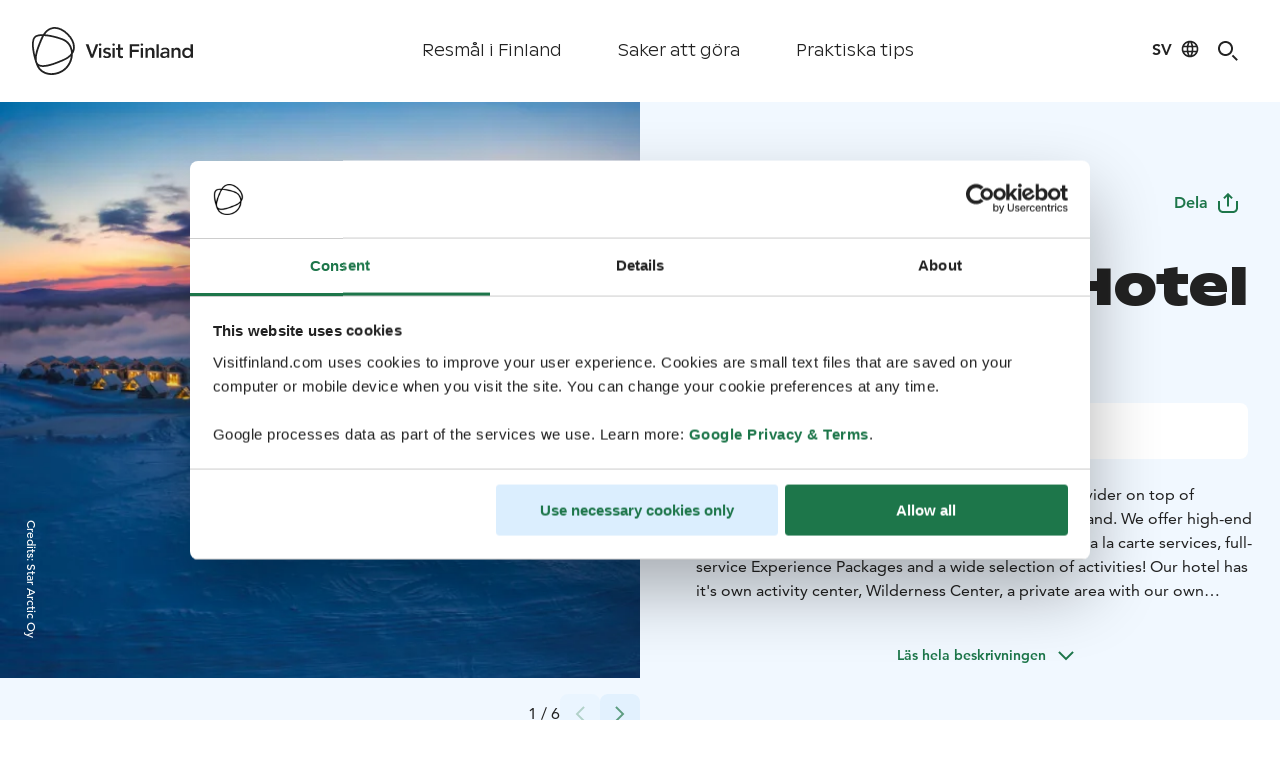

--- FILE ---
content_type: text/html; charset=utf-8
request_url: https://www.visitfinland.com/sv/produkt/afc04923-8653-4966-b0bb-079b2867c7a1/star-arctic-hotel-accommodations/
body_size: 33655
content:
<!DOCTYPE html><html id="app-root" data-theme="vf" lang="sv"><head><meta charSet="utf-8"/><title>Star Arctic Hotel &amp; Activities | Visit Finland</title><meta name="description" content="Star Arctic Hotel is a mountaintop resort &amp; ctivity provider on top of Kaunispää fell in Saariselkä, in the heart of Finnish Lapland. We offer high-end Nordic style hotel accommodation, Restaurant Kaunis a la carte services, full-service Experience Packages and a wide selection of activities! Our hotel has it&#x27;s own activity center, Wilderness Center, a private area with our own Siberian Husky farm and Reindeer farm, and of course many wilderness huts, a restaurant and ice fishing pond. We offer experience holidays under the northern lights - go hunt the auroras or sleep underneath them, our professional service will tailor your holiday to meet your dreams."/><link rel="canonical" href="https://www.visitfinland.com/sv/produkt/afc04923-8653-4966-b0bb-079b2867c7a1/star-arctic-hotel-accommodations/"/><link rel="alternate" hrefLang="en" href="https://www.visitfinland.com/en/product/afc04923-8653-4966-b0bb-079b2867c7a1/star-arctic-hotel-activities/"/><link rel="alternate" hrefLang="x-default" href="https://www.visitfinland.com/en/product/afc04923-8653-4966-b0bb-079b2867c7a1/star-arctic-hotel-activities/"/><link rel="alternate" hrefLang="sv" href="https://www.visitfinland.com/sv/produkt/afc04923-8653-4966-b0bb-079b2867c7a1/star-arctic-hotel-activities/"/><link rel="alternate" hrefLang="de" href="https://www.visitfinland.com/de/produkt/afc04923-8653-4966-b0bb-079b2867c7a1/star-arctic-hotel-activities/"/><link rel="alternate" hrefLang="fr" href="https://www.visitfinland.com/fr/produit/afc04923-8653-4966-b0bb-079b2867c7a1/star-arctic-hotel-activities/"/><link rel="alternate" hrefLang="es" href="https://www.visitfinland.com/es/producto/afc04923-8653-4966-b0bb-079b2867c7a1/star-arctic-hotel-activities/"/><link rel="alternate" hrefLang="it" href="https://www.visitfinland.com/it/prodotto/afc04923-8653-4966-b0bb-079b2867c7a1/star-arctic-hotel-activities/"/><link rel="alternate" hrefLang="zh" href="https://www.visitfinland.com/zh/huodong/afc04923-8653-4966-b0bb-079b2867c7a1/star-arctic-hotel-activities/"/><link rel="alternate" hrefLang="ja" href="https://www.visitfinland.com/ja/purodakuto/afc04923-8653-4966-b0bb-079b2867c7a1/star-arctic-hotel-activities/"/><meta http-equiv="content-language" content="sv"/><meta name="robots" content="nofollow, noindex"/><meta name="AddSearchBot" content="nofollow, noindex"/><meta name="viewport" content="width=device-width, initial-scale=1.0"/><link rel="apple-touch-icon" sizes="180x180" href="/favicon/apple-touch-icon.png"/><link rel="icon" type="image/png" sizes="32x32" href="/favicon/favicon-32x32.png"/><link rel="icon" type="image/png" sizes="16x16" href="/favicon/favicon-16x16.png"/><link rel="manifest" href="/favicon/site.webmanifest"/><link rel="mask-icon" href="/favicon/safari-pinned-tab.svg" color="#5bbad5"/><meta name="p:domain_verify" content="1679f035d5c37f0209a49430f5391e08"/><meta name="msapplication-TileColor" content="#da532c"/><meta name="theme-color" content="#ffffff"/><meta name="twitter:card" content="summary_large_image"/><meta name="twitter:title" content="Star Arctic Hotel &amp; Activities | Visit Finland"/><meta name="twitter:description" content="Star Arctic Hotel is a mountaintop resort &amp; ctivity provider on top of Kaunispää fell in Saariselkä, in the heart of Finnish Lapland. We offer high-end Nordic style hotel accommodation, Restaurant Kaunis a la carte services, full-service Experience Packages and a wide selection of activities! Our hotel has it&#x27;s own activity center, Wilderness Center, a private area with our own Siberian Husky farm and Reindeer farm, and of course many wilderness huts, a restaurant and ice fishing pond. We offer experience holidays under the northern lights - go hunt the auroras or sleep underneath them, our professional service will tailor your holiday to meet your dreams."/><meta name="twitter:image" content="https://cdn-datahub.visitfinland.com/images/5391ba90-6934-11ef-95af-1d4477f6ffc7.png?s=1200"/><meta property="og:type" content="article"/><meta property="og:title" content="Star Arctic Hotel &amp; Activities | Visit Finland"/><meta property="og:description" content="Star Arctic Hotel is a mountaintop resort &amp; ctivity provider on top of Kaunispää fell in Saariselkä, in the heart of Finnish Lapland. We offer high-end Nordic style hotel accommodation, Restaurant Kaunis a la carte services, full-service Experience Packages and a wide selection of activities! Our hotel has it&#x27;s own activity center, Wilderness Center, a private area with our own Siberian Husky farm and Reindeer farm, and of course many wilderness huts, a restaurant and ice fishing pond. We offer experience holidays under the northern lights - go hunt the auroras or sleep underneath them, our professional service will tailor your holiday to meet your dreams."/><meta property="og:url" content="https://www.visitfinland.com/sv/produkt/afc04923-8653-4966-b0bb-079b2867c7a1/star-arctic-hotel-accommodations/"/><meta property="og:image" content="https://cdn-datahub.visitfinland.com/images/5391ba90-6934-11ef-95af-1d4477f6ffc7.png?s=1200"/><meta name="version" content="5.28.0"/><script type="application/ld+json">{"@context":"https://schema.org","@type":"Place","name":"Star Arctic Hotel & Activities","identifier":"afc04923-8653-4966-b0bb-079b2867c7a1","url":"https://stararctichotel.com/","description":"Star Arctic Hotel is a mountaintop resort & ctivity provider on top of Kaunispää fell in Saariselkä, in the heart of Finnish Lapland. We offer high-end Nordic style hotel accommodation, Restaurant Kaunis a la carte services, full-service Experience Packages and a wide selection of activities! Our hotel has it's own activity center, Wilderness Center, a private area with our own Siberian Husky farm and Reindeer farm, and of course many wilderness huts, a restaurant and ice fishing pond. We offer experience holidays under the northern lights - go hunt the auroras or sleep underneath them, our professional service will tailor your holiday to meet your dreams.","additionalType":"accommodation","address":{"@type":"PostalAddress","addressCountry":"Finland","addressLocality":"Saariselkä","postalCode":"99830","streetAddress":"Ylämajantie 1"},"geo":{"@type":"GeoCoordinates","latitude":68.4326915094978,"longitude":27.438177243725},"provider":{"@type":"Organization","name":"Star Arctic Hotel & Star Arctic Activities","legalName":"Star Arctic Oy","identifier":"2779844-6","url":"https://stararctichotel.com/"},"priceRange":"€200-500","image":{"@type":"ImageObject","url":"https://cdn-datahub.visitfinland.com/images/5391ba90-6934-11ef-95af-1d4477f6ffc7.png?s=1200","thumbnail":"https://cdn-datahub.visitfinland.com/images/5391ba90-6934-11ef-95af-1d4477f6ffc7.png?s=240","caption":"Star Arctic Hotel at Kaunispää","copyrightHolder":"Star Arctic Oy"},"openingHoursSpecification":[{"@type":"OpeningHoursSpecification","dayOfWeek":"Monday"},{"@type":"OpeningHoursSpecification","dayOfWeek":"Tuesday"},{"@type":"OpeningHoursSpecification","dayOfWeek":"Wednesday"},{"@type":"OpeningHoursSpecification","dayOfWeek":"Thursday"},{"@type":"OpeningHoursSpecification","dayOfWeek":"Friday"},{"@type":"OpeningHoursSpecification","dayOfWeek":"Saturday"},{"@type":"OpeningHoursSpecification","dayOfWeek":"Sunday"}],"additionalProperty":[{"@type":"PropertyValue","name":"accessible","value":null},{"@type":"PropertyValue","name":"amenity","value":"bed breakfast apartments guest house"},{"@type":"PropertyValue","name":"amenity","value":"hotels hostels"},{"@type":"PropertyValue","name":"amenity","value":"luxury accommodation"},{"@type":"PropertyValue","name":"amenity","value":"northern lights accommodation"},{"@type":"PropertyValue","name":"amenity","value":"specialty accommodation"},{"@type":"PropertyValue","name":"amenity","value":"animal parks farms"},{"@type":"PropertyValue","name":"amenity","value":"family activity"},{"@type":"PropertyValue","name":"amenity","value":"forests"},{"@type":"PropertyValue","name":"amenity","value":"guided service"},{"@type":"PropertyValue","name":"amenity","value":"huskies"},{"@type":"PropertyValue","name":"amenity","value":"midnight sun"},{"@type":"PropertyValue","name":"amenity","value":"national park"},{"@type":"PropertyValue","name":"amenity","value":"photography"},{"@type":"PropertyValue","name":"amenity","value":"private experience"},{"@type":"PropertyValue","name":"amenity","value":"reindeer"},{"@type":"PropertyValue","name":"amenity","value":"safari"},{"@type":"PropertyValue","name":"amenity","value":"scenic point"},{"@type":"PropertyValue","name":"amenity","value":"sightseeing tours"},{"@type":"PropertyValue","name":"amenity","value":"other activity"},{"@type":"PropertyValue","name":"amenity","value":"other attraction"},{"@type":"PropertyValue","name":"amenity","value":"finnish design fashion"},{"@type":"PropertyValue","name":"amenity","value":"local lifestyle"},{"@type":"PropertyValue","name":"amenity","value":"cafe"},{"@type":"PropertyValue","name":"amenity","value":"culinary experience"},{"@type":"PropertyValue","name":"amenity","value":"fine dining"},{"@type":"PropertyValue","name":"amenity","value":"food experience"},{"@type":"PropertyValue","name":"amenity","value":"local food"},{"@type":"PropertyValue","name":"amenity","value":"restaurant"},{"@type":"PropertyValue","name":"amenity","value":"vegetarian vegan"},{"@type":"PropertyValue","name":"amenity","value":"hiking walking trekking"},{"@type":"PropertyValue","name":"amenity","value":"nature excursion"},{"@type":"PropertyValue","name":"amenity","value":"local products"},{"@type":"PropertyValue","name":"amenity","value":"souvenirs"},{"@type":"PropertyValue","name":"amenity","value":"airport helicopter flights"},{"@type":"PropertyValue","name":"amenity","value":"celebration venue"},{"@type":"PropertyValue","name":"amenity","value":"event venue"},{"@type":"PropertyValue","name":"amenity","value":"meeting venue"},{"@type":"PropertyValue","name":"amenity","value":"private restaurant"},{"@type":"PropertyValue","name":"amenity","value":"private sauna"},{"@type":"PropertyValue","name":"amenity","value":"sauna experience"},{"@type":"PropertyValue","name":"amenity","value":"cross country skiing"},{"@type":"PropertyValue","name":"amenity","value":"ice fishing"},{"@type":"PropertyValue","name":"amenity","value":"skiing snowboarding"},{"@type":"PropertyValue","name":"amenity","value":"snowmobiling"},{"@type":"PropertyValue","name":"amenity","value":"snowshoeing"},{"@type":"PropertyValue","name":"amenity","value":"winter biking"},{"@type":"PropertyValue","name":"amenity","value":"business"},{"@type":"PropertyValue","name":"amenity","value":"families"},{"@type":"PropertyValue","name":"amenity","value":"LGBTQ"},{"@type":"PropertyValue","name":"amenity","value":"luxury"},{"@type":"PropertyValue","name":"amenity","value":"pet friendly"},{"@type":"PropertyValue","name":"amenity","value":"recreation day"}]}</script><meta name="next-head-count" content="36"/><script id="gtm" defer="" nonce="KFWYKNv+tjqiu33tcIZCqg==">(function(w,d,s,l,i){w[l]=w[l]||[];w[l].push({'gtm.start': new Date().getTime(),event:'gtm.js'});var f=d.getElementsByTagName(s)[0],j=d.createElement(s),dl=l!='dataLayer'?'&l='+l:'';j.async=true;j.src='https://www.googletagmanager.com/gtm.js?id='+i+dl;var n=d.querySelector('[nonce]');n&&j.setAttribute('nonce',n.nonce||n.getAttribute('nonce'));f.parentNode.insertBefore(j,f);})(window,document,'script','dataLayer','GTM-N582N6M');</script><link rel="preload" href="/static/fonts/AvenirLTW02-55Roman.woff2" as="font" type="font/woff2" crossorigin="anonymous"/><link rel="preload" href="/static/fonts/AvenirLTW02-65Medium.woff2" as="font" type="font/woff2" crossorigin="anonymous"/><link rel="preload" href="/static/fonts/AvenirLTW02-85Heavy.woff2" as="font" type="font/woff2" crossorigin="anonymous"/><link rel="preload" href="/static/fonts/finlandica-bold.woff" as="font" type="font/woff" crossorigin="anonymous"/><link rel="preload" href="/static/fonts/finlandica-regular.woff" as="font" type="font/woff" crossorigin="anonymous"/><link rel="preload" href="/_next/static/css/0c8e11f0e2895522.css" as="style"/><link rel="stylesheet" href="/_next/static/css/0c8e11f0e2895522.css" data-n-p=""/><link rel="preload" href="/_next/static/css/5852a28a352c16a8.css" as="style"/><link rel="stylesheet" href="/_next/static/css/5852a28a352c16a8.css" data-n-p=""/><link rel="preload" href="/_next/static/css/b63877f2b0f5e101.css" as="style"/><link rel="stylesheet" href="/_next/static/css/b63877f2b0f5e101.css" data-n-p=""/><noscript data-n-css=""></noscript><script defer="" nomodule="" src="/_next/static/chunks/polyfills-c67a75d1b6f99dc8.js"></script><script defer="" src="/_next/static/chunks/4905.7e2aec1b15afef07.js"></script><script defer="" src="/_next/static/chunks/2791.01a824148105c5e1.js"></script><script defer="" src="/_next/static/chunks/3802.03cc1304a83f1a83.js"></script><script defer="" src="/_next/static/chunks/6110.3d20a215981642aa.js"></script><script defer="" src="/_next/static/chunks/4030.ef9522d361ed4ca9.js"></script><script defer="" src="/_next/static/chunks/8682.2cd9bb77fa694207.js"></script><script defer="" src="/_next/static/chunks/393.7b1ddd6f3e4696d0.js"></script><script defer="" src="/_next/static/chunks/317.865f4bead5887180.js"></script><script defer="" src="/_next/static/chunks/1165.47363b9aae5a6752.js"></script><script defer="" src="/_next/static/chunks/5243.685452ca1301fcf6.js"></script><script defer="" src="/_next/static/chunks/4572.dadf44764d1740e2.js"></script><script defer="" src="/_next/static/chunks/8298.0dcc4be9a736d437.js"></script><script defer="" src="/_next/static/chunks/6654.7937bed6446e2f7c.js"></script><script defer="" src="/_next/static/chunks/4849.5848b1376392ba9c.js"></script><script defer="" src="/_next/static/chunks/1702.e94e4923ed6b05d2.js"></script><script src="/_next/static/chunks/webpack-b99ceadebe8ec3bd.js" defer=""></script><script src="/_next/static/chunks/framework-865ca2452d0d8aa2.js" defer=""></script><script src="/_next/static/chunks/main-62ae252dbf580278.js" defer=""></script><script src="/_next/static/chunks/emotion-3d9646c78e3527e9.js" defer=""></script><script src="/_next/static/chunks/i18n-8cf9ece52c8c44c1.js" defer=""></script><script src="/_next/static/chunks/pages/_app-726b4f1c8377fbeb.js" defer=""></script><script src="/_next/static/chunks/vendors-e5056d2d4df89dc7.js" defer=""></script><script src="/_next/static/chunks/6889-584d39d698ce95ae.js" defer=""></script><script src="/_next/static/chunks/4529-cb3ff291003844eb.js" defer=""></script><script src="/_next/static/chunks/3658-f705038bad12d722.js" defer=""></script><script src="/_next/static/chunks/1097-30b81e1bbe94c5cd.js" defer=""></script><script src="/_next/static/chunks/2572-039d603e5c03c503.js" defer=""></script><script src="/_next/static/chunks/3853-bf0f224767042c43.js" defer=""></script><script src="/_next/static/chunks/8055-04443a0cb4e26a08.js" defer=""></script><script src="/_next/static/chunks/pages/product/%5BproductId%5D/%5BproductSlug%5D-bb316192743e1fbd.js" defer=""></script><script src="/_next/static/I435-2lbaB5RV1VvrFcRy/_buildManifest.js" defer=""></script><script src="/_next/static/I435-2lbaB5RV1VvrFcRy/_ssgManifest.js" defer=""></script></head><body><noscript><iframe src="https://www.googletagmanager.com/ns.html?id=GTM-N582N6M" height="0" width="0" style="display:none;visibility:hidden"></iframe></noscript><div id="__next"><style data-emotion="css-global 609ni6">*,::before,::after{box-sizing:border-box;}::before,::after{-webkit-text-decoration:inherit;text-decoration:inherit;vertical-align:inherit;}html{cursor:default;line-height:1.5;-moz-tab-size:4;tab-size:4;-webkit-tap-highlight-color:transparent;-ms-text-size-adjust:100%;-webkit-text-size-adjust:100%;word-break:break-word;}body{margin:0;}h1{font-size:2em;margin:0.67em 0;}dl dl,dl ol,dl ul,ol dl,ul dl{margin:0;}ol ol,ol ul,ul ol,ul ul{margin:0;}hr{color:inherit;height:0;overflow:visible;}main{display:block;}nav ol,nav ul{list-style:none;padding:0;}nav li::before{content:"\200B";}pre{font-family:monospace,monospace;font-size:1em;overflow:auto;-ms-overflow-style:scrollbar;}a{background-color:transparent;}abbr[title]{-webkit-text-decoration:underline;text-decoration:underline;-webkit-text-decoration:underline dotted;text-decoration:underline dotted;}b,strong{font-weight:bolder;}code,kbd,samp{font-family:monospace,monospace;font-size:1em;}small{font-size:80%;}audio,canvas,iframe,img,svg,video{vertical-align:middle;}audio,video{display:inline-block;}audio:not([controls]){display:none;height:0;}iframe{border-style:none;}img{border-style:none;}svg:not([fill]){fill:currentColor;}svg:not(:root){overflow:hidden;}table{border-collapse:collapse;border-color:inherit;text-indent:0;}button,input,select{margin:0;}button{overflow:visible;text-transform:none;}button,[type="button"],[type="reset"],[type="submit"]{-webkit-appearance:button;}fieldset{border:1px solid #a0a0a0;padding:0.35em 0.75em 0.625em;}input{overflow:visible;}legend{color:inherit;display:table;max-width:100%;white-space:normal;}progress{display:inline-block;vertical-align:baseline;}select{text-transform:none;}textarea{margin:0;overflow:auto;resize:vertical;resize:block;}[type="checkbox"],[type="radio"]{padding:0;}[type="search"]{-webkit-appearance:textfield;outline-offset:-2px;}::-webkit-inner-spin-button,::-webkit-outer-spin-button{height:auto;}::-webkit-input-placeholder{color:inherit;opacity:0.54;}::-webkit-search-decoration{-webkit-appearance:none;}::-webkit-file-upload-button{-webkit-appearance:button;font:inherit;}::-moz-focus-inner{border-style:none;padding:0;}:-moz-focusring{outline:1px dotted ButtonText;}:-moz-ui-invalid{box-shadow:none;}details{display:block;}dialog{background-color:white;border:solid;color:black;display:block;height:-moz-fit-content;height:-webkit-fit-content;height:-webkit-fit-content;height:-moz-fit-content;height:fit-content;left:0;margin:auto;padding:1em;position:absolute;right:0;width:-moz-fit-content;width:-webkit-fit-content;width:-webkit-fit-content;width:-moz-fit-content;width:fit-content;}dialog:not([open]){display:none;}summary{display:-webkit-box;display:-webkit-list-item;display:-ms-list-itembox;display:list-item;}canvas{display:inline-block;}template{display:none;}a,area,button,input,label,select,summary,textarea,[tabindex]{-ms-touch-action:manipulation;}[hidden]{display:none;}[aria-busy="true"]{cursor:progress;}[aria-controls]{cursor:pointer;}[aria-disabled="true"],[disabled]{cursor:not-allowed;}[aria-hidden="false"][hidden]{display:initial;}[aria-hidden="false"][hidden]:not(:focus){clip:rect(0, 0, 0, 0);position:absolute;}</style><style data-emotion="css-global 1mw72ue">html{font-size:62.5%;color:#222222;scroll-padding-top:7.2rem;}body{font-family:Avenir,sans-serif;font-weight:400;font-style:normal;font-size:1.6rem;line-height:2.4rem;margin:0;padding:0;}h1,h2,h3,h4,h5,h6{margin:0;padding:0;border:0;outline:0;font-style:inherit;font-size:100%;font-family:inherit;vertical-align:baseline;}p{font-family:Avenir,sans-serif;font-weight:400;font-style:normal;font-size:1.6rem;line-height:2.4rem;}a{font-family:Avenir,sans-serif;font-weight:800;font-style:normal;font-size:1.6rem;line-height:2.4rem;-webkit-text-decoration:none;text-decoration:none;color:#1D764A;}a:hover{text-decoration-line:underline;}@font-face{font-family:Ginto Nord;src:url("/static/fonts/ABCGintoNordVariable.woff2") format("woff2");font-weight:300;font-style:normal;font-display:swap;font-feature-settings:ss03;}@font-face{font-family:Ginto Nord;src:url("/static/fonts/ABCGintoNordVariable.woff2") format("woff2");font-weight:400;font-style:normal;font-display:swap;font-feature-settings:ss03;}@font-face{font-family:Ginto Nord;src:url("/static/fonts/ABCGintoNordVariable.woff2") format("woff2");font-weight:500;font-style:normal;font-display:swap;font-feature-settings:ss03;}@font-face{font-family:Ginto Nord;src:url("/static/fonts/ABCGintoNordVariable.woff2") format("woff2");font-weight:700;font-style:normal;font-display:swap;font-feature-settings:ss03;}@font-face{font-family:Avenir;src:url("/static/fonts/AvenirLTW02-55Roman.woff2") format("woff2");font-weight:400;font-style:normal;font-display:swap;font-feature-settings:ss03;}@font-face{font-family:Avenir;src:url("/static/fonts/AvenirLTW02-65Medium.woff2") format("woff2");font-weight:500;font-style:normal;font-display:swap;font-feature-settings:ss03;}@font-face{font-family:Avenir;src:url("/static/fonts/AvenirLTW02-85Heavy.woff2") format("woff2");font-weight:800;font-style:normal;font-display:swap;font-feature-settings:ss03;}@font-face{font-family:Finlandica;src:url("/static/fonts/finlandica-bold.woff") format("woff");font-weight:700;font-style:normal;font-display:swap;font-feature-settings:ss03;}@font-face{font-family:Finlandica;src:url("/static/fonts/finlandica-regular.woff") format("woff");font-weight:400;font-style:normal;font-display:swap;font-feature-settings:ss03;}</style><header class="Grid_grid--new__wrapper__JGRM9 Navigation_navigation__0dS3_ Navigation_navigation--secondary__k8Ptk" data-testid="navigation"><div class="Grid_grid--new__vc4wQ Grid_grid--new__full_width___gn8u Navigation_navigation__grid__XtU2E" data-testid="navigation"><a title="Visit Finland" class="Navigation_navigation__home-link__4Jkd_" href="/sv/"></a><nav aria-label="Main" data-orientation="horizontal" dir="ltr" class="NavigationMainDesktop_root__Kdfms"><div style="position:relative"><ul data-orientation="horizontal" class="NavigationMainDesktop_list__dVxTX" dir="ltr"><li class="NavigationMainDesktop_item__b7l3i"><button id="radix-:Rklm:-trigger-radix-:R1bklm:" data-state="closed" aria-expanded="false" aria-controls="radix-:Rklm:-content-radix-:R1bklm:" class="NavigationMainDesktop_trigger__ckzU6" data-radix-collection-item="">Resmål i Finland</button></li><li class="NavigationMainDesktop_item__b7l3i"><button id="radix-:Rklm:-trigger-radix-:R2bklm:" data-state="closed" aria-expanded="false" aria-controls="radix-:Rklm:-content-radix-:R2bklm:" class="NavigationMainDesktop_trigger__ckzU6" data-radix-collection-item="">Saker att göra</button></li><li class="NavigationMainDesktop_item__b7l3i"><button id="radix-:Rklm:-trigger-radix-:R3bklm:" data-state="closed" aria-expanded="false" aria-controls="radix-:Rklm:-content-radix-:R3bklm:" class="NavigationMainDesktop_trigger__ckzU6" data-radix-collection-item="">Praktiska tips</button></li></ul></div><div class="NavigationMainDesktop_viewportPosition__ewL4Z"></div></nav><div class="Navigation_navigation__icons__emhVC"><div><button class="LanguageSelector_languageSelector__KP1B_" type="button" data-testid="language-dropdown-button" aria-label="Language: sv" id="radix-:R1slm:" aria-haspopup="menu" aria-expanded="false" data-state="closed"><span aria-hidden="true">SV</span></button></div><button type="button" class="Navigation_navigationSearchButton__Byetg" aria-label="Search" data-testid="search-button" data-open="false"></button><button type="button" class="Navigation_navigation__mobile-menu-button__InKrW" data-testid="mobile-menu-button" aria-label="Menu" data-open="false"></button></div></div></header><div class="MobileMenu_overlay___8Lws"><div class="MobileMenu_modal__x7OI5"><div class="MobileMenu_accordion__RgQ_4" data-orientation="vertical"><div data-state="closed" data-orientation="vertical" class="MobileMenu_item___P0l_"><h3 data-orientation="vertical" data-state="closed" class="MobileMenu_header__P3Ya_"><button type="button" aria-controls="radix-:R1b5m:" aria-expanded="false" data-state="closed" data-orientation="vertical" id="radix-:Rb5m:" class="MobileMenu_trigger__gK2yD" data-radix-collection-item=""><span>Resmål i Finland</span></button></h3><div data-state="closed" id="radix-:R1b5m:" hidden="" role="region" aria-labelledby="radix-:Rb5m:" data-orientation="vertical" class="MobileMenu_content__F9ORF" style="--radix-accordion-content-height:var(--radix-collapsible-content-height);--radix-accordion-content-width:var(--radix-collapsible-content-width)"></div></div><div data-state="closed" data-orientation="vertical" class="MobileMenu_item___P0l_"><h3 data-orientation="vertical" data-state="closed" class="MobileMenu_header__P3Ya_"><button type="button" aria-controls="radix-:R1j5m:" aria-expanded="false" data-state="closed" data-orientation="vertical" id="radix-:Rj5m:" class="MobileMenu_trigger__gK2yD" data-radix-collection-item=""><span>Saker att göra</span></button></h3><div data-state="closed" id="radix-:R1j5m:" hidden="" role="region" aria-labelledby="radix-:Rj5m:" data-orientation="vertical" class="MobileMenu_content__F9ORF" style="--radix-accordion-content-height:var(--radix-collapsible-content-height);--radix-accordion-content-width:var(--radix-collapsible-content-width)"></div></div><div data-state="closed" data-orientation="vertical" class="MobileMenu_item___P0l_"><h3 data-orientation="vertical" data-state="closed" class="MobileMenu_header__P3Ya_"><button type="button" aria-controls="radix-:R1r5m:" aria-expanded="false" data-state="closed" data-orientation="vertical" id="radix-:Rr5m:" class="MobileMenu_trigger__gK2yD" data-radix-collection-item=""><span>Praktiska tips</span></button></h3><div data-state="closed" id="radix-:R1r5m:" hidden="" role="region" aria-labelledby="radix-:Rr5m:" data-orientation="vertical" class="MobileMenu_content__F9ORF" style="--radix-accordion-content-height:var(--radix-collapsible-content-height);--radix-accordion-content-width:var(--radix-collapsible-content-width)"></div></div></div><div class="MobileMenu_footer__0SJcH"><h3 class="MobileMenu_footerHeader__qnaW1">Jobba med oss</h3><div class="MobileMenu_footerLinks__dBv63"><a href="https://fcb.visitfinland.com/en/" class="MobileMenu_footerLink__re1Nv" target="_blank" rel="noreferrer">Företagsevenemang</a><a href="https://media.visitfinland.com/en/" class="MobileMenu_footerLink__re1Nv" target="_blank" rel="noreferrer">Media</a><a href="https://travel-trade.visitfinland.com/en/" class="MobileMenu_footerLink__re1Nv" target="_blank" rel="noreferrer">Resehandel</a></div></div></div></div><main style="margin-top:10.2rem"><h1 class="visually-hidden">Visit Finland</h1><style data-emotion="css d7vnqj">.css-d7vnqj{display:-webkit-box;display:-webkit-flex;display:-ms-flexbox;display:flex;-webkit-flex-direction:column;-ms-flex-direction:column;flex-direction:column;-webkit-align-items:center;-webkit-box-align:center;-ms-flex-align:center;align-items:center;width:100%;}</style><div class="productPage isArticle css-d7vnqj"><style data-emotion="css grat5o">.css-grat5o{position:relative;width:100%;display:-webkit-box;display:-webkit-flex;display:-ms-flexbox;display:flex;-webkit-flex-direction:column;-ms-flex-direction:column;flex-direction:column;-webkit-align-items:center;-webkit-box-align:center;-ms-flex-align:center;align-items:center;overflow:visible;}</style><div class="Grid css-grat5o"><style data-emotion="css 1mx3lcc">.css-1mx3lcc{position:absolute;top:0;left:0;width:100%;height:100%;overflow:hidden;}</style><div class="background css-1mx3lcc"></div><style data-emotion="css 1dt7hju">.css-1dt7hju{position:relative;display:grid;width:100%;justify-items:center;grid-template-columns:repeat(4, 1fr);grid-auto-rows:auto;max-width:none;-webkit-column-gap:0;column-gap:0;padding:0 0 0 0;}.css-1dt7hju>*{position:relative;}@media screen and (min-width: 600px){.css-1dt7hju{grid-template-columns:repeat(4, 1fr);max-width:none;-webkit-column-gap:0;column-gap:0;padding:0 0 0 0;}}@media screen and (min-width: 900px){.css-1dt7hju{grid-template-columns:repeat(12, 1fr);max-width:none;-webkit-column-gap:0;column-gap:0;padding:0 0 0 0;}}@media screen and (min-width: 1024px){.css-1dt7hju{grid-template-columns:repeat(12, 1fr);max-width:none;-webkit-column-gap:0;column-gap:0;padding:0 0 0 0;}}@media screen and (min-width: 1440px){.css-1dt7hju{grid-template-columns:repeat(12, 1fr);max-width:none;-webkit-column-gap:0;column-gap:0;padding:0 0 0 0;}}</style><div class="content css-1dt7hju"><style data-emotion="css o487dk">.css-o487dk{grid-column:span 6;width:100%;background-color:#F1F8FF;}@media screen and (min-width: 900px){.css-o487dk{height:80vh;min-height:0px;}}.css-o487dk .swiper-pagination{left:35%;}@media screen and (min-width: 600px){.css-o487dk .swiper-pagination{left:45%;}}@media screen and (min-width: 900px){.css-o487dk .swiper-pagination{left:auto;}}.css-o487dk.imageDisplay{height:auto;min-height:0;}</style><div class="imageDisplay css-o487dk"></div><style data-emotion="css bns532">.css-bns532{grid-column:span 6;width:100%;background-color:#F1F8FF;}@media screen and (min-width: 900px){.css-bns532{min-height:0px;}}.css-bns532 .swiper-pagination{left:35%;}@media screen and (min-width: 600px){.css-bns532 .swiper-pagination{left:45%;}}@media screen and (min-width: 900px){.css-bns532 .swiper-pagination{left:auto;}}.css-bns532.imageDisplay{height:auto;min-height:0;}</style><div class="false css-bns532"><style data-emotion="css 1e23dv3">.css-1e23dv3{width:100%;height:100%;background-color:#F1F8FF;padding-bottom:2.4rem;}@media screen and (min-width: 600px){.css-1e23dv3{padding:0;max-height:100%;}}.css-1e23dv3 h1{font-family:Ginto Nord,sans-serif;font-weight:700;font-style:normal;font-size:3.4rem;line-height:4.4rem;margin-left:2.4rem;margin-right:1.6rem;margin-top:0.8rem;margin-bottom:2.4rem;}@media screen and (min-width: 600px){.css-1e23dv3 h1{font-size:4.4rem;line-height:5.6rem;}}@media screen and (min-width: 1024px){.css-1e23dv3 h1{font-size:5.2rem;line-height:6.2rem;}}@media screen and (min-width: 1024px){.css-1e23dv3 h1{margin-left:5.6rem;margin-top:2.4rem;margin-bottom:2.4rem;}}@media screen and (min-width: 1440px){.css-1e23dv3 h1{word-break:normal;}}.css-1e23dv3 .expander{border-style:none;background:none;color:100:#F8FFF6;200:#E8F9EA;300:#E1F7E3;400:#D9F5DC;500:#D2F3D4;600:#BCE3BF;700:#1D764A;}</style><div class="productDescription css-1e23dv3"><style data-emotion="css xnjtdf">@media screen and (min-width: 600px){.css-xnjtdf{height:100%;}}@media screen and (min-width: 1440px){.css-xnjtdf{max-width:calc(1328px / 2);}}</style><div class="css-xnjtdf"><style data-emotion="css 1fdfhnn">.css-1fdfhnn{width:100%;display:-webkit-box;display:-webkit-flex;display:-ms-flexbox;display:flex;-webkit-flex-direction:row;-ms-flex-direction:row;flex-direction:row;-webkit-box-pack:justify;-webkit-justify-content:space-between;justify-content:space-between;-webkit-align-items:center;-webkit-box-align:center;-ms-flex-align:center;align-items:center;padding-top:3.2rem;}.css-1fdfhnn p{color:#454545;font-family:Avenir,sans-serif;font-weight:300;font-style:normal;font-size:1.8rem;line-height:2.8rem;margin:0 0 0 2.4rem;}@media screen and (min-width: 1024px){.css-1fdfhnn p{margin-left:5.6rem;}}.css-1fdfhnn .buttonContainer{display:-webkit-box;display:-webkit-flex;display:-ms-flexbox;display:flex;-webkit-flex-direction:row;-ms-flex-direction:row;flex-direction:row;}@media screen and (min-width: 1024px){.css-1fdfhnn .buttonContainer{margin-right:1.6rem;}}.css-1fdfhnn .buttonContainer .mobile-heart{display:block;}@media screen and (min-width: 600px){.css-1fdfhnn .buttonContainer .mobile-heart{display:none;}}.css-1fdfhnn .buttonContainer .desktop-heart{display:none;}@media screen and (min-width: 600px){.css-1fdfhnn .buttonContainer .desktop-heart{display:block;}}@media screen and (min-width: 1024px){.css-1fdfhnn{padding-top:7.2rem;}}</style><div class="css-1fdfhnn"><p>Boende</p><div class="buttonContainer"><style data-emotion="css jvladi">.css-jvladi{display:-webkit-box;display:-webkit-flex;display:-ms-flexbox;display:flex;}@media screen and (min-width: 600px){.css-jvladi{display:none;}}</style><div class="css-jvladi"><style data-emotion="css 1jkwzb7">.css-1jkwzb7{font-family:Avenir,sans-serif;font-weight:800;font-style:normal;font-size:1.6rem;line-height:2.4rem;cursor:pointer;vertical-align:middle;border-radius:0.8rem;border:none;text-align:center;display:-webkit-inline-box;display:-webkit-inline-flex;display:-ms-inline-flexbox;display:inline-flex;-webkit-flex-direction:row;-ms-flex-direction:row;flex-direction:row;-webkit-box-pack:center;-ms-flex-pack:center;-webkit-justify-content:center;justify-content:center;-webkit-align-items:center;-webkit-box-align:center;-ms-flex-align:center;align-items:center;padding:1.6rem 2.4rem;outline:none;font-family:Avenir,sans-serif;font-weight:900;font-style:normal;font-size:1.4rem;line-height:2.0rem;background-color:transparent;color:#1D764A;-webkit-transition:all 0.2s ease-in-out;transition:all 0.2s ease-in-out;padding:1rem 0.5rem 1rem 0;}@media screen and (min-width: 600px){.css-1jkwzb7{padding:1.6rem 2.4rem;font-family:Avenir,sans-serif;font-weight:800;font-style:normal;font-size:1.6rem;line-height:2.4rem;}}.css-1jkwzb7:hover{background:#FFFFFF;}.css-1jkwzb7:active{background:#FFFFFF;}.css-1jkwzb7:focus{background:#FFFFFF;}</style><button type="button" class="css-1jkwzb7">Dela<style data-emotion="css 15u29f9">.css-15u29f9{margin-left:0.8rem;position:relative;display:-webkit-box;display:-webkit-flex;display:-ms-flexbox;display:flex;-webkit-box-pack:center;-ms-flex-pack:center;-webkit-justify-content:center;justify-content:center;-webkit-align-content:center;-ms-flex-line-pack:center;align-content:center;}@media screen and (min-width: 600px){.css-15u29f9{margin:auto;margin-left:0.8rem;}}</style><div class="css-15u29f9"><style data-emotion="css 1o5scj">.css-1o5scj{display:block;}@media screen and (min-width: 600px){.css-1o5scj{display:none;}}</style><style data-emotion="css 1a1vbmh">.css-1a1vbmh{color:currentColor;display:block;}.css-1a1vbmh svg{color:#1D764A;}@media screen and (min-width: 600px){.css-1a1vbmh{display:none;}}</style><span class="css-1a1vbmh"><svg id="Icon_Share_20" xmlns="http://www.w3.org/2000/svg" xmlns:xlink="http://www.w3.org/1999/xlink" x="0px" y="0px" width="20px" height="20px" viewBox="0 0 20 20" enable-background="new 0 0 20 20" xml:space="preserve"><rect y="0" fill="none" width="20" height="20"></rect><g><path d="M16.2,9v4.8c0,1.3-1.1,2.4-2.4,2.4H6.2c-1.3,0-2.4-1.1-2.4-2.4V9H2v4.8C2,16.1,3.9,18,6.2,18h7.5c2.3,0,4.2-1.9,4.2-4.2V9 H16.2z"></path><polygon points="9.2,5.3 9.2,13 10.8,13 10.8,5.3 12.7,7.1 13.9,5.9 10,2 6.1,5.9 7.3,7.1  "></polygon></g></svg></span><style data-emotion="css 1teezmu">.css-1teezmu{display:none;}@media screen and (min-width: 600px){.css-1teezmu{display:block;}}</style><style data-emotion="css 1hqdyf3">.css-1hqdyf3{color:currentColor;display:none;}.css-1hqdyf3 svg{color:#1D764A;}@media screen and (min-width: 600px){.css-1hqdyf3{display:block;}}</style><span class="css-1hqdyf3"><svg id="Icon_Share_24" xmlns="http://www.w3.org/2000/svg" xmlns:xlink="http://www.w3.org/1999/xlink" x="0px" y="0px" width="24px" height="24px" viewBox="0 0 24 24" enable-background="new 0 0 24 24" xml:space="preserve"><rect y="0" fill="none" width="24" height="24"></rect><g><path d="M20,10v7c0,1.7-1.3,3-3,3H7c-1.7,0-3-1.3-3-3v-7H2v7c0,2.8,2.2,5,5,5h10c2.8,0,5-2.2,5-5v-7H20z"></path><polygon points="11,5.6 11,15.4 13,15.4 13,5.6 15.3,8 16.7,6.7 12,2 7.3,6.7 8.7,8  "></polygon></g></svg></span></div></button></div><style data-emotion="css ky2u4u">@media screen and (min-width: 0px){.css-ky2u4u{display:none;}}@media screen and (min-width: 600px){.css-ky2u4u{display:block;}}</style><div class="css-ky2u4u"><style data-emotion="css 4tcvjy">.css-4tcvjy{overflow:"hidden";position:"fixed";}</style><button type="button" class="css-1jkwzb7">Dela<div class="css-15u29f9"><span class="css-1a1vbmh"><svg id="Icon_Share_20" xmlns="http://www.w3.org/2000/svg" xmlns:xlink="http://www.w3.org/1999/xlink" x="0px" y="0px" width="20px" height="20px" viewBox="0 0 20 20" enable-background="new 0 0 20 20" xml:space="preserve"><rect y="0" fill="none" width="20" height="20"></rect><g><path d="M16.2,9v4.8c0,1.3-1.1,2.4-2.4,2.4H6.2c-1.3,0-2.4-1.1-2.4-2.4V9H2v4.8C2,16.1,3.9,18,6.2,18h7.5c2.3,0,4.2-1.9,4.2-4.2V9 H16.2z"></path><polygon points="9.2,5.3 9.2,13 10.8,13 10.8,5.3 12.7,7.1 13.9,5.9 10,2 6.1,5.9 7.3,7.1  "></polygon></g></svg></span><span class="css-1hqdyf3"><svg id="Icon_Share_24" xmlns="http://www.w3.org/2000/svg" xmlns:xlink="http://www.w3.org/1999/xlink" x="0px" y="0px" width="24px" height="24px" viewBox="0 0 24 24" enable-background="new 0 0 24 24" xml:space="preserve"><rect y="0" fill="none" width="24" height="24"></rect><g><path d="M20,10v7c0,1.7-1.3,3-3,3H7c-1.7,0-3-1.3-3-3v-7H2v7c0,2.8,2.2,5,5,5h10c2.8,0,5-2.2,5-5v-7H20z"></path><polygon points="11,5.6 11,15.4 13,15.4 13,5.6 15.3,8 16.7,6.7 12,2 7.3,6.7 8.7,8  "></polygon></g></svg></span></div></button></div></div></div><style data-emotion="css 1hjcu1t">.css-1hjcu1t{-ms-hyphens:auto;-moz-hyphens:auto;-webkit-hyphens:auto;-webkit-hyphens:auto;-moz-hyphens:auto;-ms-hyphens:auto;hyphens:auto;}</style><h1 class="css-1hjcu1t">Star Arctic Hotel &amp; Activities</h1><style data-emotion="css qqo0sk">.css-qqo0sk{display:-webkit-box;display:-webkit-flex;display:-ms-flexbox;display:flex;-webkit-flex-direction:column;-ms-flex-direction:column;flex-direction:column;background-color:#FFFFFF;border-radius:0.8rem;margin:0 2.4rem 2.4rem 2.4rem;}@media screen and (min-width: 900px){.css-qqo0sk{-webkit-flex-direction:row;-ms-flex-direction:row;flex-direction:row;}}@media screen and (min-width: 1024px){.css-qqo0sk{margin:0 3.2rem 2.4rem 5.6rem;}}.css-qqo0sk .iconAndItem{display:-webkit-box;display:-webkit-flex;display:-ms-flexbox;display:flex;-webkit-align-items:center;-webkit-box-align:center;-ms-flex-align:center;align-items:center;}.css-qqo0sk svg{margin:1.6rem 0.8rem;}</style><div class="css-qqo0sk"><div class="iconAndItem"></div><div class="iconAndItem"><style data-emotion="css 1vcqo5c">.css-1vcqo5c{color:currentColor;}</style><span class="css-1vcqo5c"><svg id="Icon_Euro_24" xmlns="http://www.w3.org/2000/svg" xmlns:xlink="http://www.w3.org/1999/xlink" x="0px" y="0px" width="24px" height="24px" viewBox="0 0 24 24" enable-background="new 0 0 24 24" xml:space="preserve"><rect x="0" y="0" fill="none" width="24" height="24"></rect><g><path d="M12,2C6.5,2,2,6.5,2,12s4.5,10,10,10c5.5,0,10-4.5,10-10S17.5,2,12,2z M12,20c-4.4,0-8-3.6-8-8s3.6-8,8-8s8,3.6,8,8 S16.4,20,12,20z"></path><path d="M12.1,15.2c-1,0-1.9-0.5-2.2-1.4h2.9v-1.4H7.7c0,2.9,1.7,4.6,4.4,4.6c2.3,0,3.9-1.5,4.2-3.8l-2.1-0.2 C14.1,14.3,13.3,15.2,12.1,15.2z"></path><path d="M12.1,7c-2.6,0-4.3,1.8-4.4,4.6h5.2v-1.4H9.9c0.3-0.8,1.2-1.4,2.2-1.4c1.2,0,2,0.8,2.1,2.1l2.1-0.2C16,8.4,14.3,7,12.1,7z"></path></g></svg></span>Från 200 €</div><div class="iconAndItem"></div></div><style data-emotion="css 16p2sue">.css-16p2sue{position:relative;display:-webkit-box;display:-webkit-flex;display:-ms-flexbox;display:flex;-webkit-flex-direction:column;-ms-flex-direction:column;flex-direction:column;-webkit-transition:all 0.5s ease-in-out;transition:all 0.5s ease-in-out;}</style><div class="css-16p2sue"><style data-emotion="css 17z8cfs">.css-17z8cfs{display:-webkit-box;text-overflow:ellipsis;overflow:hidden;-webkit-line-clamp:5;-webkit-box-orient:vertical;text-align:left;margin:0 2.4rem;}@media screen and (min-width: 1024px){.css-17z8cfs{margin-left:5.6rem;}}</style><div class="css-17z8cfs"><style data-emotion="css 1wnvjz2">.css-1wnvjz2{display:inline;}</style><p class="css-1wnvjz2">Star Arctic Hotel is a mountaintop resort &amp; ctivity provider on top of Kaunispää fell in Saariselkä, in the heart of Finnish Lapland. We offer high-end Nordic style hotel accommodation, Restaurant Kaunis a la carte services, full-service Experience Packages and a wide selection of activities! Our hotel has it&#x27;s own activity center, Wilderness Center, a private area with our own Siberian Husky farm and Reindeer farm, and of course many wilderness huts, a restaurant and ice fishing pond. We offer experience holidays under the northern lights - go hunt the auroras or sleep underneath them, our professional service will tailor your holiday to meet your dreams.</p></div><style data-emotion="css 1w4lgy1">.css-1w4lgy1{-webkit-transition:all 0.5s ease-in-out;transition:all 0.5s ease-in-out;}.css-1w4lgy1.tertiary{background:none;padding:0;margin:3.2rem 0 3.2rem 2.4rem;}.css-1w4lgy1.tertiary svg{margin-left:0.8rem;}.css-1w4lgy1.tertiary:focus,.css-1w4lgy1.tertiary:hover{background:none;border:none;box-shadow:none;}.css-1w4lgy1.tertiary:active{background:none;}@media screen and (min-width: 1024px){.css-1w4lgy1.tertiary{margin-left:5.6rem;}}</style><style data-emotion="css jbvua0">.css-jbvua0{display:contents;}</style><span tabindex="-1" class="css-jbvua0"><style data-emotion="css 1n513zf">.css-1n513zf{cursor:pointer;vertical-align:middle;font-family:Avenir,sans-serif;font-style:normal;font-weight:800;font-size:1.8rem;line-height:2.8rem;border-radius:0.8rem;border:none;text-align:center;display:-webkit-inline-box;display:-webkit-inline-flex;display:-ms-inline-flexbox;display:inline-flex;-webkit-flex-direction:row;-ms-flex-direction:row;flex-direction:row;-webkit-box-pack:center;-ms-flex-pack:center;-webkit-justify-content:center;justify-content:center;-webkit-align-items:center;-webkit-box-align:center;-ms-flex-align:center;align-items:center;padding:1.8rem 3.2rem;outline:none;text-wrap:none;-webkit-transition:all 0.2s ease-in-out;transition:all 0.2s ease-in-out;transition-property:background-color,color,border-color;--outline-offset:-2px;-webkit-transition:all 0.5s ease-in-out;transition:all 0.5s ease-in-out;}.css-1n513zf.large{min-height:6.4rem;padding:1.6rem 3.2rem;font-size:1.6rem;line-height:2.4rem;}.css-1n513zf.standard{padding:1.6rem 2.4rem;font-size:1.6rem;line-height:2.4rem;}.css-1n513zf.compact{padding:1rem 1.6rem;font-size:1.4rem;line-height:0.2rem;margin:0 0.5rem;min-height:4rem;}@media screen and (min-width: 600px){.css-1n513zf.compact{padding:1rem 1.6rem;margin:0 0.8rem;}}.css-1n513zf.disabled{cursor:not-allowed;color:#9D9D9D;}.css-1n513zf.disabled path{fill:#9D9D9D!important;}.css-1n513zf.primary{background:#DBEEFE;color:#1D764A;}.css-1n513zf.primary:hover,a:hover>.css-1n513zf.primary{background:#F1F8FF;}.css-1n513zf.primary:active,a:active>.css-1n513zf.primary{background:#E8F4FE;}.css-1n513zf.primary:focus-visible{box-shadow:0 0 0 0.3rem #E6E6E6;}.css-1n513zf.primary:disabled,.css-1n513zf.primary[disabled]{cursor:not-allowed;color:#9D9D9D;background:#F1F8FF;}.css-1n513zf.primary:disabled:hover,.css-1n513zf.primary[disabled]:hover{background:#DBEEFE;box-shadow:none;}.css-1n513zf.primary:disabled path,.css-1n513zf.primary[disabled] path{fill:#9D9D9D!important;}.css-1n513zf.secondary{background:#FFFFFF;border:0.1rem solid #1D764A;color:#1D764A;padding:1.7rem 3.1rem;margin:0 0.8rem;}.css-1n513zf.secondary:hover,a:hover>.css-1n513zf.secondary{background:#E8F9EA;border:0.1rem solid #1D764A;box-sizing:border-box;}.css-1n513zf.secondary:active,a:active>.css-1n513zf.secondary{background-color:#E1F7E3;}.css-1n513zf.secondary:focus-visible{position:static;box-shadow:0 0 0 0.3rem #E6E6E6;}.css-1n513zf.secondary:disabled,.css-1n513zf.secondary[disabled]{background:#F6F6F6;color:#9D9D9D;cursor:not-allowed;border:0.1rem solid #1D764A;}.css-1n513zf.secondary:disabled:hover,.css-1n513zf.secondary[disabled]:hover{box-shadow:none;background:#F6F6F6;}.css-1n513zf.secondary:disabled path,.css-1n513zf.secondary[disabled] path{fill:#9D9D9D!important;}.css-1n513zf.secondary.standard{padding:1.5rem 2.3rem;}.css-1n513zf.secondary.compact{padding:0.9rem 1.5rem;}.css-1n513zf.tertiary{background:transparent;color:#1D764A;}.css-1n513zf.tertiary:hover,a:hover>.css-1n513zf.tertiary{background:#F1F8FF;}.css-1n513zf.tertiary:active,a:active>.css-1n513zf.tertiary{background-color:#E8F4FE;}.css-1n513zf.tertiary:focus-visible{box-shadow:0 0 0 0.3rem #E6E6E6;box-sizing:border-box;}.css-1n513zf.tertiary:disabled,.css-1n513zf.tertiary[disabled]{color:#9D9D9D;cursor:not-allowed;}.css-1n513zf.tertiary:disabled:hover,.css-1n513zf.tertiary[disabled]:hover{box-shadow:none;background:#FFFFFF;}.css-1n513zf.tertiary:disabled path,.css-1n513zf.tertiary[disabled] path{fill:#9D9D9D!important;}.css-1n513zf.transparent{background:transparent;color:#1D764A;}.css-1n513zf.transparent:hover,a:hover>.css-1n513zf.transparent{background:#FFFFFF;}.css-1n513zf.transparent:active,a:active>.css-1n513zf.transparent{background-color:#E8F4FE;}.css-1n513zf.transparent:focus-visible{box-shadow:0 0 0 0.3rem #E6E6E6;box-sizing:border-box;}.css-1n513zf.transparent:disabled,.css-1n513zf.transparent[disabled]{color:#9D9D9D;cursor:not-allowed;}.css-1n513zf.transparent:disabled:hover,.css-1n513zf.transparent[disabled]:hover{box-shadow:none;background:#FFFFFF;}.css-1n513zf.transparent:disabled path,.css-1n513zf.transparent[disabled] path{fill:#9D9D9D!important;}.css-1n513zf.b2b-primary-dark{background:#1D764A;color:#FFFFFF;}.css-1n513zf.b2b-primary-dark:hover,a:hover>.css-1n513zf.b2b-primary-dark{background:#FFFFFF;color:#1D764A;}.css-1n513zf.b2b-primary-dark:active,a:active>.css-1n513zf.b2b-primary-dark{background-color:#E4F2FE;color:#1D764A;}.css-1n513zf.b2b-primary-dark:focus-visible{background:#E4F2FE;color:#1D764A;box-shadow:0 0 0 0.3rem #E6E6E6;box-sizing:border-box;}.css-1n513zf.b2b-primary-dark:disabled,.css-1n513zf.b2b-primary-dark[disabled]{background:#F1F8FF;color:#9D9D9D;cursor:not-allowed;}.css-1n513zf.b2b-primary-dark:disabled:hover,.css-1n513zf.b2b-primary-dark[disabled]:hover{box-shadow:none;background:#FFFFFF;}.css-1n513zf.b2b-primary-dark:disabled path,.css-1n513zf.b2b-primary-dark[disabled] path{fill:#9D9D9D!important;}.css-1n513zf.gnf-button{background:#FFFFFF;color:#1D764A;padding:1.7rem 3.1rem;margin:0 0.8rem;}.css-1n513zf.gnf-button:hover,a:hover>.css-1n513zf.gnf-button{background:#E8F9EA;box-sizing:border-box;}.css-1n513zf.gnf-button:active,a:active>.css-1n513zf.gnf-button{background-color:#E1F7E3;}.css-1n513zf.gnf-button:focus-visible{position:static;box-shadow:0 0 0 0.3rem #E6E6E6;}.css-1n513zf.gnf-button:disabled,.css-1n513zf.gnf-button[disabled]{background:#F6F6F6;color:#9D9D9D;cursor:not-allowed;border:0.1rem solid #1D764A;}.css-1n513zf.gnf-button:disabled:hover,.css-1n513zf.gnf-button[disabled]:hover{box-shadow:none;background:#F6F6F6;}.css-1n513zf.gnf-button:disabled path,.css-1n513zf.gnf-button[disabled] path{fill:#9D9D9D!important;}.css-1n513zf.gnf-button.standard{padding:1.5rem 2.3rem;}.css-1n513zf.gnf-button.compact{padding:0.9rem 1.5rem;}.css-1n513zf.tertiary{background:none;padding:0;margin:3.2rem 0 3.2rem 2.4rem;}.css-1n513zf.tertiary svg{margin-left:0.8rem;}.css-1n513zf.tertiary:focus,.css-1n513zf.tertiary:hover{background:none;border:none;box-shadow:none;}.css-1n513zf.tertiary:active{background:none;}@media screen and (min-width: 1024px){.css-1n513zf.tertiary{margin-left:5.6rem;}}</style><button type="button" class="tertiary compact expandFull css-1n513zf"><span>Läs hela beskrivningen</span><span class="css-1vcqo5c"><svg id="Icon_Chevron_Down_24" xmlns="http://www.w3.org/2000/svg" xmlns:xlink="http://www.w3.org/1999/xlink" x="0px" y="0px" width="24px" height="24px" viewBox="0 0 24 24" enable-background="new 0 0 24 24" xml:space="preserve"><rect y="0" fill="none" width="24" height="24"></rect><rect y="0" fill="none" width="24" height="24"></rect><rect y="0" fill="none" width="24" height="24"></rect><g><polygon points="19.7,9.7 12,17.4 4.3,9.7 5.7,8.3 12,14.6 18.3,8.3  "></polygon></g></svg></span></button></span></div></div></div></div></div></div><style data-emotion="css 1l98nfl">.css-1l98nfl{margin-top:1.6rem;}@media screen and (min-width: 600px){.css-1l98nfl{margin-top:2.4rem;}}@media screen and (min-width: 1024px){.css-1l98nfl{margin-top:4rem;display:-webkit-box;display:-webkit-flex;display:-ms-flexbox;display:flex;-webkit-box-pack:center;-ms-flex-pack:center;-webkit-justify-content:center;justify-content:center;}}</style><div class="bulletin css-1l98nfl"><style data-emotion="css 1ezqk47">.css-1ezqk47{grid-column:span 12;display:-webkit-box;display:-webkit-flex;display:-ms-flexbox;display:flex;width:100%;-webkit-flex-direction:column;-ms-flex-direction:column;flex-direction:column;-webkit-align-items:center;-webkit-box-align:center;-ms-flex-align:center;align-items:center;padding-top:5.6rem;padding-bottom:5.6rem;}@media screen and (min-width: 600px){.css-1ezqk47{-webkit-flex-direction:column;-ms-flex-direction:column;flex-direction:column;}}@media screen and (min-width: 900px){.css-1ezqk47{-webkit-align-items:flex-start;-webkit-box-align:flex-start;-ms-flex-align:flex-start;align-items:flex-start;-webkit-flex-direction:row;-ms-flex-direction:row;flex-direction:row;-webkit-box-pack:space-around;-ms-flex-pack:space-around;-webkit-justify-content:space-around;justify-content:space-around;padding-top:6.4rem;padding-bottom:6.4rem;}}@media screen and (min-width: 1024px){.css-1ezqk47{padding-top:8.0rem;padding-bottom:8.0rem;}}</style><style data-emotion="css 1alf99v">.css-1alf99v{position:relative;width:100%;display:-webkit-box;display:-webkit-flex;display:-ms-flexbox;display:flex;-webkit-flex-direction:column;-ms-flex-direction:column;flex-direction:column;-webkit-align-items:center;-webkit-box-align:center;-ms-flex-align:center;align-items:center;overflow:visible;grid-column:span 12;display:-webkit-box;display:-webkit-flex;display:-ms-flexbox;display:flex;width:100%;-webkit-flex-direction:column;-ms-flex-direction:column;flex-direction:column;-webkit-align-items:center;-webkit-box-align:center;-ms-flex-align:center;align-items:center;padding-top:5.6rem;padding-bottom:5.6rem;}@media screen and (min-width: 600px){.css-1alf99v{-webkit-flex-direction:column;-ms-flex-direction:column;flex-direction:column;}}@media screen and (min-width: 900px){.css-1alf99v{-webkit-align-items:flex-start;-webkit-box-align:flex-start;-ms-flex-align:flex-start;align-items:flex-start;-webkit-flex-direction:row;-ms-flex-direction:row;flex-direction:row;-webkit-box-pack:space-around;-ms-flex-pack:space-around;-webkit-justify-content:space-around;justify-content:space-around;padding-top:6.4rem;padding-bottom:6.4rem;}}@media screen and (min-width: 1024px){.css-1alf99v{padding-top:8.0rem;padding-bottom:8.0rem;}}</style><div class="Grid css-1alf99v"><div class="background css-1mx3lcc"></div><style data-emotion="css tg00bh">.css-tg00bh{position:relative;display:grid;width:100%;justify-items:center;grid-template-columns:repeat(4, 1fr);grid-auto-rows:auto;max-width:1440px;-webkit-column-gap:2.0rem;column-gap:2.0rem;padding:0 2.0rem 0 2.0rem;}.css-tg00bh>*{position:relative;}@media screen and (min-width: 600px){.css-tg00bh{grid-template-columns:repeat(4, 1fr);max-width:1440px;-webkit-column-gap:2.0rem;column-gap:2.0rem;padding:0 3.2rem 0 3.2rem;}}@media screen and (min-width: 900px){.css-tg00bh{grid-template-columns:repeat(12, 1fr);max-width:1440px;-webkit-column-gap:2.4rem;column-gap:2.4rem;padding:0 6.4rem 0 6.4rem;}}@media screen and (min-width: 1024px){.css-tg00bh{grid-template-columns:repeat(12, 1fr);max-width:1440px;-webkit-column-gap:3.2rem;column-gap:3.2rem;padding:0 8.0rem 0 8.0rem;}}@media screen and (min-width: 1440px){.css-tg00bh{grid-template-columns:repeat(12, 1fr);max-width:1440px;-webkit-column-gap:3.2rem;column-gap:3.2rem;padding:0 11.2rem 0 11.2rem;}}</style><div class="content css-tg00bh"><style data-emotion="css f6xw2y">.css-f6xw2y{width:100%;height:100%;border-radius:0.8rem;display:-webkit-box;display:-webkit-flex;display:-ms-flexbox;display:flex;-webkit-flex-direction:column;-ms-flex-direction:column;flex-direction:column;-webkit-align-items:center;-webkit-box-align:center;-ms-flex-align:center;align-items:center;text-align:center;background-color:#F1F8FF;padding-top:4.8rem;padding-bottom:4.8rem;padding-left:2.75rem;padding-right:2.75rem;grid-column:span 12;}@media screen and (min-width: 900px){.css-f6xw2y{padding-left:10.3rem;padding-right:10.3rem;grid-column:1/7;}}@media screen and (min-width: 1024px){.css-f6xw2y{padding-left:10.3rem;padding-right:10.3rem;}}.css-f6xw2y svg{margin-bottom:2.4rem;}.css-f6xw2y p{text-align:center;font-family:Avenir,sans-serif;font-weight:400;font-style:normal;font-size:1.6rem;line-height:2.4rem;margin:0 0 1.6rem 0;}</style><div class="css-f6xw2y"><span class="icon css-1vcqo5c"><svg id="Icon_Location_36" data-name="Layer 1" xmlns="http://www.w3.org/2000/svg" width="36" height="36" viewBox="0 0 36 36"><rect width="36" height="36" fill="none"></rect><ellipse cx="18.04" cy="15.87" rx="3.93" ry="4.08"></ellipse><path d="M26.51,6.63A11.72,11.72,0,0,0,18,3,11.51,11.51,0,0,0,9.49,6.63,12.25,12.25,0,0,0,6,15.42a12.58,12.58,0,0,0,3.49,8.79L18,33l8.56-8.79A12.32,12.32,0,0,0,30,15.42,12.1,12.1,0,0,0,26.51,6.63ZM24.67,22.21,18,29.1l-6.63-6.89A9.6,9.6,0,0,1,8.7,15.42a9.83,9.83,0,0,1,2.71-6.89,9.23,9.23,0,0,1,13.26,0,9.78,9.78,0,0,1,2.71,6.8A9.45,9.45,0,0,1,24.67,22.21Z"></path></svg></span><style data-emotion="css olbbjp">.css-olbbjp{font-family:Ginto Nord,sans-serif;font-weight:500;font-style:normal;font-size:2.0rem;line-height:2.8rem;margin:0 0 1.6rem 0;}@media screen and (min-width: 600px){.css-olbbjp{font-size:2.4rem;line-height:3.2rem;}}@media screen and (min-width: 1024px){.css-olbbjp{font-size:2.4rem;line-height:3.2rem;}}</style><div class="css-olbbjp">Var i Finland ?</div><style data-emotion="css 1aopi9d">.css-1aopi9d h1,.css-1aopi9d .h1{font-family:Ginto Nord,sans-serif;font-weight:700;font-style:normal;font-size:3.4rem;line-height:4.4rem;}@media screen and (min-width: 600px){.css-1aopi9d h1,.css-1aopi9d .h1{font-size:4.4rem;line-height:5.6rem;}}@media screen and (min-width: 1024px){.css-1aopi9d h1,.css-1aopi9d .h1{font-size:5.2rem;line-height:6.2rem;}}.css-1aopi9d h2,.css-1aopi9d .h2{font-family:Ginto Nord,sans-serif;font-weight:500;font-style:normal;font-size:2.4rem;line-height:3.2rem;}@media screen and (min-width: 600px){.css-1aopi9d h2,.css-1aopi9d .h2{font-size:3.2rem;line-height:4.0rem;}}@media screen and (min-width: 1024px){.css-1aopi9d h2,.css-1aopi9d .h2{font-size:3.4rem;line-height:4.4rem;}}.css-1aopi9d h3,.css-1aopi9d .h3{font-family:Ginto Nord,sans-serif;font-weight:500;font-style:normal;font-size:2.0rem;line-height:2.8rem;}@media screen and (min-width: 600px){.css-1aopi9d h3,.css-1aopi9d .h3{font-size:2.4rem;line-height:3.2rem;}}@media screen and (min-width: 1024px){.css-1aopi9d h3,.css-1aopi9d .h3{font-size:2.4rem;line-height:3.2rem;}}.css-1aopi9d h4,.css-1aopi9d .h4{font-family:Ginto Nord,sans-serif;font-weight:500;font-style:normal;font-size:1.6rem;line-height:2.4rem;}@media screen and (min-width: 600px){.css-1aopi9d h4,.css-1aopi9d .h4{font-size:2.0rem;line-height:2.8rem;}}@media screen and (min-width: 1024px){.css-1aopi9d h4,.css-1aopi9d .h4{font-size:2.0rem;line-height:2.8rem;}}.css-1aopi9d h5m .h5{font-family:Ginto Nord,sans-serif;font-weight:500;font-style:normal;font-size:1.4rem;line-height:2.4rem;}@media screen and (min-width: 600px){.css-1aopi9d h5m .h5{font-size:1.6rem;line-height:2.4rem;}}@media screen and (min-width: 1024px){.css-1aopi9d h5m .h5{font-size:1.6rem;line-height:2.4rem;}}.css-1aopi9d h6,.css-1aopi9d p{font-family:Avenir,sans-serif;font-weight:400;font-style:normal;font-size:1.6rem;line-height:2.4rem;}.css-1aopi9d a{font-family:Avenir,sans-serif;font-weight:800;font-style:normal;font-size:1.6rem;line-height:2.4rem;-webkit-text-decoration:none;text-decoration:none;color:#1D764A;}.css-1aopi9d a:hover{text-decoration-line:underline;}.css-1aopi9d iframe{width:100%;}@media screen and (min-width: 900px){.css-1aopi9d iframe{height:450px;}}</style><div class="body-text css-1aopi9d"></div><style data-emotion="css 1ylh3ya">.css-1ylh3ya{display:-webkit-box;display:-webkit-flex;display:-ms-flexbox;display:flex;-webkit-flex-direction:column;-ms-flex-direction:column;flex-direction:column;-webkit-align-items:center;-webkit-box-align:center;-ms-flex-align:center;align-items:center;background-color:#F1F8FF;width:100%;height:100%;}@media screen and (min-width: 600px){.css-1ylh3ya{margin-right:3.2rem;}}</style><div class="css-1ylh3ya"><img src="/static/images/Maps/B2C/Lapland/Lapland-SV.svg" alt="Lapland"/></div></div><style data-emotion="css 1mfvp1r">.css-1mfvp1r{display:-webkit-box;display:-webkit-flex;display:-ms-flexbox;display:flex;-webkit-flex-direction:column;-ms-flex-direction:column;flex-direction:column;-webkit-align-items:center;-webkit-box-align:center;-ms-flex-align:center;align-items:center;height:100%;width:100%;grid-column:span 12;}@media screen and (min-width: 900px){.css-1mfvp1r{grid-column:7/13;}}</style><div class="css-1mfvp1r"><style data-emotion="css 1jbg449">.css-1jbg449{display:-webkit-box;display:-webkit-flex;display:-ms-flexbox;display:flex;width:100%;-webkit-flex-direction:column;-ms-flex-direction:column;flex-direction:column;border-radius:0.8rem;-webkit-align-items:center;-webkit-box-align:center;-ms-flex-align:center;align-items:center;height:100%;text-align:center;padding:4.8rem 2.75rem;}@media screen and (min-width: 1024px){.css-1jbg449{padding-left:10.3rem;padding-right:10.3rem;}}.css-1jbg449 svg{overflow:initial;margin-bottom:1.6rem;}.css-1jbg449 p{font-family:Avenir,sans-serif;font-weight:400;font-style:normal;font-size:1.6rem;line-height:2.4rem;text-align:center;margin:0 0 1.6rem 0;}.css-1jbg449 .upperRightButton{margin-top:2rem;}</style><div class="css-1jbg449"><span class="icon css-1vcqo5c"><svg id="Icon_Sun_36" xmlns="http://www.w3.org/2000/svg" xmlns:xlink="http://www.w3.org/1999/xlink" x="0px" y="0px" width="36px" height="36px" viewBox="0 0 36 36" enable-background="new 0 0 36 36" xml:space="preserve"><rect fill="none" width="36" height="36"></rect><rect y="0" fill="none" width="36" height="36"></rect><g><path d="M18,11.2c-3.8,0-6.8,3-6.8,6.8s3,6.8,6.8,6.8s6.8-3,6.8-6.8S21.8,11.2,18,11.2z M18,21.8c-2.1,0-3.8-1.6-3.8-3.8 s1.6-3.8,3.8-3.8s3.8,1.6,3.8,3.8S20.1,21.8,18,21.8z"></path><rect x="16.5" y="3" width="3" height="6"></rect><rect x="8" y="6.5" transform="matrix(0.707 -0.7072 0.7072 0.707 -3.9412 9.5157)" width="3" height="6"></rect><rect x="3" y="16.5" width="6" height="3"></rect><rect x="6.5" y="25" transform="matrix(0.7071 -0.7071 0.7071 0.7071 -15.9409 14.485)" width="6" height="3"></rect><rect x="16.5" y="27" width="3" height="6"></rect><rect x="25" y="23.5" transform="matrix(0.707 -0.7072 0.7072 0.707 -10.9703 26.4885)" width="3" height="6"></rect><rect x="27" y="16.5" width="6" height="3"></rect><rect x="23.5" y="8" transform="matrix(0.7071 -0.7071 0.7071 0.7071 1.0295 21.5149)" width="6" height="3"></rect></g></svg></span><div class="css-olbbjp">Årstider</div><div class="body-text css-1aopi9d">Passande upplevelse i January, February, March, April, November, December</div></div><style data-emotion="css 15zx75f">.css-15zx75f{display:-webkit-box;display:-webkit-flex;display:-ms-flexbox;display:flex;width:100%;-webkit-flex-direction:column;-ms-flex-direction:column;flex-direction:column;border-radius:0.8rem;-webkit-align-items:center;-webkit-box-align:center;-ms-flex-align:center;align-items:center;height:100%;text-align:center;padding:4.8rem 2.75rem;background-color:#E8F9EA;border-radius:0.8rem;padding-bottom:4.8rem;}@media screen and (min-width: 1024px){.css-15zx75f{padding-left:10.3rem;padding-right:10.3rem;}}.css-15zx75f svg{overflow:initial;margin-bottom:1.6rem;}.css-15zx75f p{font-family:Avenir,sans-serif;font-weight:400;font-style:normal;font-size:1.6rem;line-height:2.4rem;text-align:center;margin:0 0 1.6rem 0;}.css-15zx75f .upperRightButton{margin-top:2rem;}.css-15zx75f a.bulletin-link{-webkit-transition:all 0.2s ease-in-out;transition:all 0.2s ease-in-out;margin-top:2rem;border:solid 1px #1D764A;border-radius:8px;padding:1.6rem 2.4rem;}.css-15zx75f a.bulletin-link:hover,.css-15zx75f a.bulletin-link:active,.css-15zx75f a.bulletin-link:focus{-webkit-text-decoration:none;text-decoration:none;background-color:#D2F3D4;}.css-15zx75f p{font-family:Avenir,sans-serif;font-weight:400;font-style:normal;font-size:1.6rem;line-height:2.4rem;text-align:center;}.css-15zx75f .lowerRightButton{margin-top:2rem;background-color:#E8F9EA;}.css-15zx75f .lowerRightButton:hover{background-color:#FFFFFF;}</style><div class="css-15zx75f"><span class="icon css-1vcqo5c"><svg id="Icon_Contact_36" xmlns="http://www.w3.org/2000/svg" xmlns:xlink="http://www.w3.org/1999/xlink" x="0px" y="0px" width="36px" height="36px" viewBox="0 0 36 36" enable-background="new 0 0 36 36" xml:space="preserve"><rect x="0" y="0" fill="none" width="36" height="36"></rect><g><rect x="4.5" y="27" width="9.4" height="3"></rect><path d="M31.5,23.5V6h-27v17.5h12V30h15v-3h-12v-3.5H31.5z M26.4,8.8L20.5,14c-1.4,1.2-3.6,1.2-5,0L9.6,8.8H26.4z M7.3,10.5 l6.4,5.6c1.2,1,2.7,1.5,4.3,1.5s3.1-0.5,4.3-1.5l6.4-5.6v10.2H7.3V10.5z"></path></g></svg></span><div class="css-olbbjp">Ta kontakt</div><p>Star Arctic Hotel &amp; Star Arctic Activities</p><div class="body-text css-1aopi9d">Ylämajantie 1, 99830 Saariselkä</div><a href="https://stararctichotel.com/" class="bulletin-link" target="_blank" rel="noopener noreferrer">Besök hemsida</a></div></div></div></div></div><style data-emotion="css 150enx5">.css-150enx5{margin-top:1.6rem;}@media screen and (min-width: 600px){.css-150enx5{margin-top:2.4rem;}}@media screen and (min-width: 1024px){.css-150enx5{margin-top:4rem;display:-webkit-box;display:-webkit-flex;display:-ms-flexbox;display:flex;-webkit-box-pack:center;-ms-flex-pack:center;-webkit-justify-content:center;justify-content:center;}}</style><style data-emotion="css hmwo2p">.css-hmwo2p{position:relative;width:100%;display:-webkit-box;display:-webkit-flex;display:-ms-flexbox;display:flex;-webkit-flex-direction:column;-ms-flex-direction:column;flex-direction:column;-webkit-align-items:center;-webkit-box-align:center;-ms-flex-align:center;align-items:center;overflow:visible;margin-top:1.6rem;}@media screen and (min-width: 600px){.css-hmwo2p{margin-top:2.4rem;}}@media screen and (min-width: 1024px){.css-hmwo2p{margin-top:4rem;display:-webkit-box;display:-webkit-flex;display:-ms-flexbox;display:flex;-webkit-box-pack:center;-ms-flex-pack:center;-webkit-justify-content:center;justify-content:center;}}</style><div class="Grid css-hmwo2p"><div class="background css-1mx3lcc"></div><div class="content css-1dt7hju"><style data-emotion="css 1uhlfuq">.css-1uhlfuq{grid-column:span 12;width:100%;height:50rem;}.css-1uhlfuq .leafletmap{height:50rem!important;}</style><div class="css-1uhlfuq"><div style="width:100%"></div></div></div></div></div></main><style data-emotion="css dn83ws">.css-dn83ws{background-color:#F1F8FF;margin-top:calc(100px + 20px);}@media screen and (min-width: 600px){.css-dn83ws{margin-top:calc(200px + 20px);}}@media screen and (min-width: 1440px){.css-dn83ws{margin-top:calc(115px + 20px);}}</style><footer class="css-dn83ws"><style data-emotion="css ozot7u">.css-ozot7u{overflow:visible;}</style><style data-emotion="css w7qse8">.css-w7qse8{position:relative;width:100%;display:-webkit-box;display:-webkit-flex;display:-ms-flexbox;display:flex;-webkit-flex-direction:column;-ms-flex-direction:column;flex-direction:column;-webkit-align-items:center;-webkit-box-align:center;-ms-flex-align:center;align-items:center;overflow:visible;overflow:visible;}</style><div class="Grid css-w7qse8"><style data-emotion="css 1mx3lcc">.css-1mx3lcc{position:absolute;top:0;left:0;width:100%;height:100%;overflow:hidden;}</style><div class="background css-1mx3lcc"></div><style data-emotion="css 107lzxq">.css-107lzxq{position:relative;display:grid;width:100%;justify-items:center;grid-template-columns:repeat(4, 1fr);grid-auto-rows:auto;max-width:1440px;-webkit-column-gap:2.0rem;column-gap:2.0rem;padding:0 0 0 0;}.css-107lzxq>*{position:relative;}@media screen and (min-width: 600px){.css-107lzxq{grid-template-columns:repeat(4, 1fr);max-width:1440px;-webkit-column-gap:2.0rem;column-gap:2.0rem;padding:0 3.2rem 0 3.2rem;}}@media screen and (min-width: 900px){.css-107lzxq{grid-template-columns:repeat(12, 1fr);max-width:1440px;-webkit-column-gap:2.4rem;column-gap:2.4rem;padding:0 6.4rem 0 6.4rem;}}@media screen and (min-width: 1024px){.css-107lzxq{grid-template-columns:repeat(12, 1fr);max-width:1440px;-webkit-column-gap:3.2rem;column-gap:3.2rem;padding:0 8.0rem 0 8.0rem;}}@media screen and (min-width: 1440px){.css-107lzxq{grid-template-columns:repeat(12, 1fr);max-width:1440px;-webkit-column-gap:3.2rem;column-gap:3.2rem;padding:0 11.2rem 0 11.2rem;}}</style><div class="content css-107lzxq"><style data-emotion="css 1dq6jle">.css-1dq6jle{overflow:hidden;height:265px;top:-100px;right:0;width:38vw;z-index:1;}.css-1dq6jle.css-1dq6jle{position:absolute;}@media screen and (min-width: 600px){.css-1dq6jle{width:52vw;height:280px;top:-200px;z-index:initial;}}@media screen and (min-width: 1440px){.css-1dq6jle{width:calc(1216px / 2 + 285px);max-width:75vw;top:-115px;}}</style><div class="css-1dq6jle"><style data-emotion="css baty7c">.css-baty7c{position:absolute;top:0px;left:20px;margin:-19px -7px;-webkit-transform:scale(0.6);-moz-transform:scale(0.6);-ms-transform:scale(0.6);transform:scale(0.6);}</style><svg width="36" height="96" viewBox="0 0 36 96" fill="none" xmlns="http://www.w3.org/2000/svg" class="css-baty7c"><path d="M35.452 0.560059C35.0126 0.640059 34.6131 0.680049 34.1737 0.800049C31.2176 3.24005 28.3813 5.40006 25.6249 7.28006C23.987 11.8801 22.5089 16.76 21.1107 21.7201C19.7525 26.4401 18.3943 31.2401 16.9961 35.9201C15.9974 39.2401 14.799 42.4401 13.9201 45.8001C13.6405 46.8801 13.281 47.9201 12.8415 48.9601C12.5619 49.7601 12.2823 50.6001 12.0426 51.4801C10.5245 57.2401 8.76684 62.5601 7.08903 68.4401C5.17153 75.1201 2.8146 81.8001 0.777252 88.6001C1.01694 90.5201 1.25663 92.9201 1.57621 94.8001C1.97569 94.7601 2.37517 94.5201 2.77465 94.5601C6.88928 95.0001 11.0439 94.0401 15.1984 93.8401C18.3144 93.6801 21.4303 93.4401 24.5463 93.4801C26.9431 93.5201 29.34 93.0001 31.7369 92.6001C31.7768 92.6001 32.0165 92.5601 32.0565 92.5201C32.0964 91.8801 32.1364 91.2401 32.1763 90.6401C32.6557 76.9201 33.1351 63.1601 33.6144 49.4401C34.0938 37.32 34.4933 25.2001 35.0925 13.12C35.2124 8.92005 35.3721 4.60006 35.452 0.560059Z" fill="#1D764A"></path></svg><style data-emotion="css k5hch6">.css-k5hch6{position:absolute;top:20px;left:46px;margin:-19px -7px;-webkit-transform:scale(0.6);-moz-transform:scale(0.6);-ms-transform:scale(0.6);transform:scale(0.6);}</style><svg width="36" height="96" viewBox="0 0 36 96" fill="none" xmlns="http://www.w3.org/2000/svg" class="css-k5hch6"><path d="M35.452 0.560059C35.0126 0.640059 34.6131 0.680049 34.1737 0.800049C31.2176 3.24005 28.3813 5.40006 25.6249 7.28006C23.987 11.8801 22.5089 16.76 21.1107 21.7201C19.7525 26.4401 18.3943 31.2401 16.9961 35.9201C15.9974 39.2401 14.799 42.4401 13.9201 45.8001C13.6405 46.8801 13.281 47.9201 12.8415 48.9601C12.5619 49.7601 12.2823 50.6001 12.0426 51.4801C10.5245 57.2401 8.76684 62.5601 7.08903 68.4401C5.17153 75.1201 2.8146 81.8001 0.777252 88.6001C1.01694 90.5201 1.25663 92.9201 1.57621 94.8001C1.97569 94.7601 2.37517 94.5201 2.77465 94.5601C6.88928 95.0001 11.0439 94.0401 15.1984 93.8401C18.3144 93.6801 21.4303 93.4401 24.5463 93.4801C26.9431 93.5201 29.34 93.0001 31.7369 92.6001C31.7768 92.6001 32.0165 92.5601 32.0565 92.5201C32.0964 91.8801 32.1364 91.2401 32.1763 90.6401C32.6557 76.9201 33.1351 63.1601 33.6144 49.4401C34.0938 37.32 34.4933 25.2001 35.0925 13.12C35.2124 8.92005 35.3721 4.60006 35.452 0.560059Z" fill="#1D764A"></path></svg><style data-emotion="css 6uyqhf">.css-6uyqhf{position:absolute;top:40px;left:66px;margin:-19px -7px;-webkit-transform:scale(0.6);-moz-transform:scale(0.6);-ms-transform:scale(0.6);transform:scale(0.6);}</style><svg width="36" height="96" viewBox="0 0 36 96" fill="none" xmlns="http://www.w3.org/2000/svg" class="css-6uyqhf"><path d="M35.452 0.560059C35.0126 0.640059 34.6131 0.680049 34.1737 0.800049C31.2176 3.24005 28.3813 5.40006 25.6249 7.28006C23.987 11.8801 22.5089 16.76 21.1107 21.7201C19.7525 26.4401 18.3943 31.2401 16.9961 35.9201C15.9974 39.2401 14.799 42.4401 13.9201 45.8001C13.6405 46.8801 13.281 47.9201 12.8415 48.9601C12.5619 49.7601 12.2823 50.6001 12.0426 51.4801C10.5245 57.2401 8.76684 62.5601 7.08903 68.4401C5.17153 75.1201 2.8146 81.8001 0.777252 88.6001C1.01694 90.5201 1.25663 92.9201 1.57621 94.8001C1.97569 94.7601 2.37517 94.5201 2.77465 94.5601C6.88928 95.0001 11.0439 94.0401 15.1984 93.8401C18.3144 93.6801 21.4303 93.4401 24.5463 93.4801C26.9431 93.5201 29.34 93.0001 31.7369 92.6001C31.7768 92.6001 32.0165 92.5601 32.0565 92.5201C32.0964 91.8801 32.1364 91.2401 32.1763 90.6401C32.6557 76.9201 33.1351 63.1601 33.6144 49.4401C34.0938 37.32 34.4933 25.2001 35.0925 13.12C35.2124 8.92005 35.3721 4.60006 35.452 0.560059Z" fill="#1D764A"></path></svg><style data-emotion="css p21p30">.css-p21p30{position:absolute;top:22px;left:120px;margin:-19px -7px;-webkit-transform:scale(0.6);-moz-transform:scale(0.6);-ms-transform:scale(0.6);transform:scale(0.6);}</style><svg width="36" height="96" viewBox="0 0 36 96" fill="none" xmlns="http://www.w3.org/2000/svg" class="css-p21p30"><path d="M35.452 0.560059C35.0126 0.640059 34.6131 0.680049 34.1737 0.800049C31.2176 3.24005 28.3813 5.40006 25.6249 7.28006C23.987 11.8801 22.5089 16.76 21.1107 21.7201C19.7525 26.4401 18.3943 31.2401 16.9961 35.9201C15.9974 39.2401 14.799 42.4401 13.9201 45.8001C13.6405 46.8801 13.281 47.9201 12.8415 48.9601C12.5619 49.7601 12.2823 50.6001 12.0426 51.4801C10.5245 57.2401 8.76684 62.5601 7.08903 68.4401C5.17153 75.1201 2.8146 81.8001 0.777252 88.6001C1.01694 90.5201 1.25663 92.9201 1.57621 94.8001C1.97569 94.7601 2.37517 94.5201 2.77465 94.5601C6.88928 95.0001 11.0439 94.0401 15.1984 93.8401C18.3144 93.6801 21.4303 93.4401 24.5463 93.4801C26.9431 93.5201 29.34 93.0001 31.7369 92.6001C31.7768 92.6001 32.0165 92.5601 32.0565 92.5201C32.0964 91.8801 32.1364 91.2401 32.1763 90.6401C32.6557 76.9201 33.1351 63.1601 33.6144 49.4401C34.0938 37.32 34.4933 25.2001 35.0925 13.12C35.2124 8.92005 35.3721 4.60006 35.452 0.560059Z" fill="#1D764A"></path></svg><style data-emotion="css 2imn5l">.css-2imn5l{position:absolute;top:22px;left:200px;margin:-19px -7px;-webkit-transform:scale(0.6);-moz-transform:scale(0.6);-ms-transform:scale(0.6);transform:scale(0.6);display:none;}@media screen and (min-width: 1024px){.css-2imn5l{display:initial;}}</style><svg width="36" height="96" viewBox="0 0 36 96" fill="none" xmlns="http://www.w3.org/2000/svg" class="css-2imn5l"><path d="M35.452 0.560059C35.0126 0.640059 34.6131 0.680049 34.1737 0.800049C31.2176 3.24005 28.3813 5.40006 25.6249 7.28006C23.987 11.8801 22.5089 16.76 21.1107 21.7201C19.7525 26.4401 18.3943 31.2401 16.9961 35.9201C15.9974 39.2401 14.799 42.4401 13.9201 45.8001C13.6405 46.8801 13.281 47.9201 12.8415 48.9601C12.5619 49.7601 12.2823 50.6001 12.0426 51.4801C10.5245 57.2401 8.76684 62.5601 7.08903 68.4401C5.17153 75.1201 2.8146 81.8001 0.777252 88.6001C1.01694 90.5201 1.25663 92.9201 1.57621 94.8001C1.97569 94.7601 2.37517 94.5201 2.77465 94.5601C6.88928 95.0001 11.0439 94.0401 15.1984 93.8401C18.3144 93.6801 21.4303 93.4401 24.5463 93.4801C26.9431 93.5201 29.34 93.0001 31.7369 92.6001C31.7768 92.6001 32.0165 92.5601 32.0565 92.5201C32.0964 91.8801 32.1364 91.2401 32.1763 90.6401C32.6557 76.9201 33.1351 63.1601 33.6144 49.4401C34.0938 37.32 34.4933 25.2001 35.0925 13.12C35.2124 8.92005 35.3721 4.60006 35.452 0.560059Z" fill="#1D764A"></path></svg><style data-emotion="css 1ychu1c">.css-1ychu1c{position:absolute;top:22px;left:300px;margin:-19px -7px;-webkit-transform:scale(0.6);-moz-transform:scale(0.6);-ms-transform:scale(0.6);transform:scale(0.6);display:none;}@media screen and (min-width: 1024px){.css-1ychu1c{display:initial;}}</style><svg width="36" height="96" viewBox="0 0 36 96" fill="none" xmlns="http://www.w3.org/2000/svg" class="css-1ychu1c"><path d="M35.452 0.560059C35.0126 0.640059 34.6131 0.680049 34.1737 0.800049C31.2176 3.24005 28.3813 5.40006 25.6249 7.28006C23.987 11.8801 22.5089 16.76 21.1107 21.7201C19.7525 26.4401 18.3943 31.2401 16.9961 35.9201C15.9974 39.2401 14.799 42.4401 13.9201 45.8001C13.6405 46.8801 13.281 47.9201 12.8415 48.9601C12.5619 49.7601 12.2823 50.6001 12.0426 51.4801C10.5245 57.2401 8.76684 62.5601 7.08903 68.4401C5.17153 75.1201 2.8146 81.8001 0.777252 88.6001C1.01694 90.5201 1.25663 92.9201 1.57621 94.8001C1.97569 94.7601 2.37517 94.5201 2.77465 94.5601C6.88928 95.0001 11.0439 94.0401 15.1984 93.8401C18.3144 93.6801 21.4303 93.4401 24.5463 93.4801C26.9431 93.5201 29.34 93.0001 31.7369 92.6001C31.7768 92.6001 32.0165 92.5601 32.0565 92.5201C32.0964 91.8801 32.1364 91.2401 32.1763 90.6401C32.6557 76.9201 33.1351 63.1601 33.6144 49.4401C34.0938 37.32 34.4933 25.2001 35.0925 13.12C35.2124 8.92005 35.3721 4.60006 35.452 0.560059Z" fill="#1D764A"></path></svg><style data-emotion="css 1lr9rv9">.css-1lr9rv9{position:absolute;top:22px;left:400px;margin:-19px -7px;-webkit-transform:scale(0.6);-moz-transform:scale(0.6);-ms-transform:scale(0.6);transform:scale(0.6);display:none;}@media screen and (min-width: 1024px){.css-1lr9rv9{display:initial;}}</style><svg width="36" height="96" viewBox="0 0 36 96" fill="none" xmlns="http://www.w3.org/2000/svg" class="css-1lr9rv9"><path d="M35.452 0.560059C35.0126 0.640059 34.6131 0.680049 34.1737 0.800049C31.2176 3.24005 28.3813 5.40006 25.6249 7.28006C23.987 11.8801 22.5089 16.76 21.1107 21.7201C19.7525 26.4401 18.3943 31.2401 16.9961 35.9201C15.9974 39.2401 14.799 42.4401 13.9201 45.8001C13.6405 46.8801 13.281 47.9201 12.8415 48.9601C12.5619 49.7601 12.2823 50.6001 12.0426 51.4801C10.5245 57.2401 8.76684 62.5601 7.08903 68.4401C5.17153 75.1201 2.8146 81.8001 0.777252 88.6001C1.01694 90.5201 1.25663 92.9201 1.57621 94.8001C1.97569 94.7601 2.37517 94.5201 2.77465 94.5601C6.88928 95.0001 11.0439 94.0401 15.1984 93.8401C18.3144 93.6801 21.4303 93.4401 24.5463 93.4801C26.9431 93.5201 29.34 93.0001 31.7369 92.6001C31.7768 92.6001 32.0165 92.5601 32.0565 92.5201C32.0964 91.8801 32.1364 91.2401 32.1763 90.6401C32.6557 76.9201 33.1351 63.1601 33.6144 49.4401C34.0938 37.32 34.4933 25.2001 35.0925 13.12C35.2124 8.92005 35.3721 4.60006 35.452 0.560059Z" fill="#1D764A"></path></svg><style data-emotion="css 32un00">.css-32un00{position:absolute;top:22px;left:500px;margin:-19px -7px;-webkit-transform:scale(0.6);-moz-transform:scale(0.6);-ms-transform:scale(0.6);transform:scale(0.6);}</style><svg width="36" height="96" viewBox="0 0 36 96" fill="none" xmlns="http://www.w3.org/2000/svg" class="css-32un00"><path d="M35.452 0.560059C35.0126 0.640059 34.6131 0.680049 34.1737 0.800049C31.2176 3.24005 28.3813 5.40006 25.6249 7.28006C23.987 11.8801 22.5089 16.76 21.1107 21.7201C19.7525 26.4401 18.3943 31.2401 16.9961 35.9201C15.9974 39.2401 14.799 42.4401 13.9201 45.8001C13.6405 46.8801 13.281 47.9201 12.8415 48.9601C12.5619 49.7601 12.2823 50.6001 12.0426 51.4801C10.5245 57.2401 8.76684 62.5601 7.08903 68.4401C5.17153 75.1201 2.8146 81.8001 0.777252 88.6001C1.01694 90.5201 1.25663 92.9201 1.57621 94.8001C1.97569 94.7601 2.37517 94.5201 2.77465 94.5601C6.88928 95.0001 11.0439 94.0401 15.1984 93.8401C18.3144 93.6801 21.4303 93.4401 24.5463 93.4801C26.9431 93.5201 29.34 93.0001 31.7369 92.6001C31.7768 92.6001 32.0165 92.5601 32.0565 92.5201C32.0964 91.8801 32.1364 91.2401 32.1763 90.6401C32.6557 76.9201 33.1351 63.1601 33.6144 49.4401C34.0938 37.32 34.4933 25.2001 35.0925 13.12C35.2124 8.92005 35.3721 4.60006 35.452 0.560059Z" fill="#1D764A"></path></svg><style data-emotion="css 1bydemi">.css-1bydemi{position:absolute;top:70px;left:0px;margin:-19px -7px;-webkit-transform:scale(0.6);-moz-transform:scale(0.6);-ms-transform:scale(0.6);transform:scale(0.6);}</style><svg width="36" height="96" viewBox="0 0 36 96" fill="none" xmlns="http://www.w3.org/2000/svg" class="css-1bydemi"><path d="M35.452 0.560059C35.0126 0.640059 34.6131 0.680049 34.1737 0.800049C31.2176 3.24005 28.3813 5.40006 25.6249 7.28006C23.987 11.8801 22.5089 16.76 21.1107 21.7201C19.7525 26.4401 18.3943 31.2401 16.9961 35.9201C15.9974 39.2401 14.799 42.4401 13.9201 45.8001C13.6405 46.8801 13.281 47.9201 12.8415 48.9601C12.5619 49.7601 12.2823 50.6001 12.0426 51.4801C10.5245 57.2401 8.76684 62.5601 7.08903 68.4401C5.17153 75.1201 2.8146 81.8001 0.777252 88.6001C1.01694 90.5201 1.25663 92.9201 1.57621 94.8001C1.97569 94.7601 2.37517 94.5201 2.77465 94.5601C6.88928 95.0001 11.0439 94.0401 15.1984 93.8401C18.3144 93.6801 21.4303 93.4401 24.5463 93.4801C26.9431 93.5201 29.34 93.0001 31.7369 92.6001C31.7768 92.6001 32.0165 92.5601 32.0565 92.5201C32.0964 91.8801 32.1364 91.2401 32.1763 90.6401C32.6557 76.9201 33.1351 63.1601 33.6144 49.4401C34.0938 37.32 34.4933 25.2001 35.0925 13.12C35.2124 8.92005 35.3721 4.60006 35.452 0.560059Z" fill="#1D764A"></path></svg><style data-emotion="css auluo6">.css-auluo6{position:absolute;top:100px;left:30px;margin:-19px -7px;-webkit-transform:scale(0.6);-moz-transform:scale(0.6);-ms-transform:scale(0.6);transform:scale(0.6);}</style><svg width="36" height="96" viewBox="0 0 36 96" fill="none" xmlns="http://www.w3.org/2000/svg" class="css-auluo6"><path d="M35.452 0.560059C35.0126 0.640059 34.6131 0.680049 34.1737 0.800049C31.2176 3.24005 28.3813 5.40006 25.6249 7.28006C23.987 11.8801 22.5089 16.76 21.1107 21.7201C19.7525 26.4401 18.3943 31.2401 16.9961 35.9201C15.9974 39.2401 14.799 42.4401 13.9201 45.8001C13.6405 46.8801 13.281 47.9201 12.8415 48.9601C12.5619 49.7601 12.2823 50.6001 12.0426 51.4801C10.5245 57.2401 8.76684 62.5601 7.08903 68.4401C5.17153 75.1201 2.8146 81.8001 0.777252 88.6001C1.01694 90.5201 1.25663 92.9201 1.57621 94.8001C1.97569 94.7601 2.37517 94.5201 2.77465 94.5601C6.88928 95.0001 11.0439 94.0401 15.1984 93.8401C18.3144 93.6801 21.4303 93.4401 24.5463 93.4801C26.9431 93.5201 29.34 93.0001 31.7369 92.6001C31.7768 92.6001 32.0165 92.5601 32.0565 92.5201C32.0964 91.8801 32.1364 91.2401 32.1763 90.6401C32.6557 76.9201 33.1351 63.1601 33.6144 49.4401C34.0938 37.32 34.4933 25.2001 35.0925 13.12C35.2124 8.92005 35.3721 4.60006 35.452 0.560059Z" fill="#1D764A"></path></svg><style data-emotion="css 156lbwm">.css-156lbwm{position:absolute;top:105px;left:90px;margin:-19px -7px;-webkit-transform:scale(0.6);-moz-transform:scale(0.6);-ms-transform:scale(0.6);transform:scale(0.6);}</style><svg width="36" height="96" viewBox="0 0 36 96" fill="none" xmlns="http://www.w3.org/2000/svg" class="css-156lbwm"><path d="M35.452 0.560059C35.0126 0.640059 34.6131 0.680049 34.1737 0.800049C31.2176 3.24005 28.3813 5.40006 25.6249 7.28006C23.987 11.8801 22.5089 16.76 21.1107 21.7201C19.7525 26.4401 18.3943 31.2401 16.9961 35.9201C15.9974 39.2401 14.799 42.4401 13.9201 45.8001C13.6405 46.8801 13.281 47.9201 12.8415 48.9601C12.5619 49.7601 12.2823 50.6001 12.0426 51.4801C10.5245 57.2401 8.76684 62.5601 7.08903 68.4401C5.17153 75.1201 2.8146 81.8001 0.777252 88.6001C1.01694 90.5201 1.25663 92.9201 1.57621 94.8001C1.97569 94.7601 2.37517 94.5201 2.77465 94.5601C6.88928 95.0001 11.0439 94.0401 15.1984 93.8401C18.3144 93.6801 21.4303 93.4401 24.5463 93.4801C26.9431 93.5201 29.34 93.0001 31.7369 92.6001C31.7768 92.6001 32.0165 92.5601 32.0565 92.5201C32.0964 91.8801 32.1364 91.2401 32.1763 90.6401C32.6557 76.9201 33.1351 63.1601 33.6144 49.4401C34.0938 37.32 34.4933 25.2001 35.0925 13.12C35.2124 8.92005 35.3721 4.60006 35.452 0.560059Z" fill="#1D764A"></path></svg><style data-emotion="css 2jzuzq">.css-2jzuzq{position:absolute;top:105px;left:120px;margin:-19px -7px;-webkit-transform:scale(0.6);-moz-transform:scale(0.6);-ms-transform:scale(0.6);transform:scale(0.6);}</style><svg width="36" height="96" viewBox="0 0 36 96" fill="none" xmlns="http://www.w3.org/2000/svg" class="css-2jzuzq"><path d="M35.452 0.560059C35.0126 0.640059 34.6131 0.680049 34.1737 0.800049C31.2176 3.24005 28.3813 5.40006 25.6249 7.28006C23.987 11.8801 22.5089 16.76 21.1107 21.7201C19.7525 26.4401 18.3943 31.2401 16.9961 35.9201C15.9974 39.2401 14.799 42.4401 13.9201 45.8001C13.6405 46.8801 13.281 47.9201 12.8415 48.9601C12.5619 49.7601 12.2823 50.6001 12.0426 51.4801C10.5245 57.2401 8.76684 62.5601 7.08903 68.4401C5.17153 75.1201 2.8146 81.8001 0.777252 88.6001C1.01694 90.5201 1.25663 92.9201 1.57621 94.8001C1.97569 94.7601 2.37517 94.5201 2.77465 94.5601C6.88928 95.0001 11.0439 94.0401 15.1984 93.8401C18.3144 93.6801 21.4303 93.4401 24.5463 93.4801C26.9431 93.5201 29.34 93.0001 31.7369 92.6001C31.7768 92.6001 32.0165 92.5601 32.0565 92.5201C32.0964 91.8801 32.1364 91.2401 32.1763 90.6401C32.6557 76.9201 33.1351 63.1601 33.6144 49.4401C34.0938 37.32 34.4933 25.2001 35.0925 13.12C35.2124 8.92005 35.3721 4.60006 35.452 0.560059Z" fill="#1D764A"></path></svg><style data-emotion="css bdb59a">.css-bdb59a{position:absolute;top:105px;left:200px;margin:-19px -7px;-webkit-transform:scale(0.6);-moz-transform:scale(0.6);-ms-transform:scale(0.6);transform:scale(0.6);}</style><svg width="36" height="96" viewBox="0 0 36 96" fill="none" xmlns="http://www.w3.org/2000/svg" class="css-bdb59a"><path d="M35.452 0.560059C35.0126 0.640059 34.6131 0.680049 34.1737 0.800049C31.2176 3.24005 28.3813 5.40006 25.6249 7.28006C23.987 11.8801 22.5089 16.76 21.1107 21.7201C19.7525 26.4401 18.3943 31.2401 16.9961 35.9201C15.9974 39.2401 14.799 42.4401 13.9201 45.8001C13.6405 46.8801 13.281 47.9201 12.8415 48.9601C12.5619 49.7601 12.2823 50.6001 12.0426 51.4801C10.5245 57.2401 8.76684 62.5601 7.08903 68.4401C5.17153 75.1201 2.8146 81.8001 0.777252 88.6001C1.01694 90.5201 1.25663 92.9201 1.57621 94.8001C1.97569 94.7601 2.37517 94.5201 2.77465 94.5601C6.88928 95.0001 11.0439 94.0401 15.1984 93.8401C18.3144 93.6801 21.4303 93.4401 24.5463 93.4801C26.9431 93.5201 29.34 93.0001 31.7369 92.6001C31.7768 92.6001 32.0165 92.5601 32.0565 92.5201C32.0964 91.8801 32.1364 91.2401 32.1763 90.6401C32.6557 76.9201 33.1351 63.1601 33.6144 49.4401C34.0938 37.32 34.4933 25.2001 35.0925 13.12C35.2124 8.92005 35.3721 4.60006 35.452 0.560059Z" fill="#1D764A"></path></svg><style data-emotion="css 1w0kzau">.css-1w0kzau{position:absolute;top:105px;left:300px;margin:-19px -7px;-webkit-transform:scale(0.6);-moz-transform:scale(0.6);-ms-transform:scale(0.6);transform:scale(0.6);}</style><svg width="36" height="96" viewBox="0 0 36 96" fill="none" xmlns="http://www.w3.org/2000/svg" class="css-1w0kzau"><path d="M35.452 0.560059C35.0126 0.640059 34.6131 0.680049 34.1737 0.800049C31.2176 3.24005 28.3813 5.40006 25.6249 7.28006C23.987 11.8801 22.5089 16.76 21.1107 21.7201C19.7525 26.4401 18.3943 31.2401 16.9961 35.9201C15.9974 39.2401 14.799 42.4401 13.9201 45.8001C13.6405 46.8801 13.281 47.9201 12.8415 48.9601C12.5619 49.7601 12.2823 50.6001 12.0426 51.4801C10.5245 57.2401 8.76684 62.5601 7.08903 68.4401C5.17153 75.1201 2.8146 81.8001 0.777252 88.6001C1.01694 90.5201 1.25663 92.9201 1.57621 94.8001C1.97569 94.7601 2.37517 94.5201 2.77465 94.5601C6.88928 95.0001 11.0439 94.0401 15.1984 93.8401C18.3144 93.6801 21.4303 93.4401 24.5463 93.4801C26.9431 93.5201 29.34 93.0001 31.7369 92.6001C31.7768 92.6001 32.0165 92.5601 32.0565 92.5201C32.0964 91.8801 32.1364 91.2401 32.1763 90.6401C32.6557 76.9201 33.1351 63.1601 33.6144 49.4401C34.0938 37.32 34.4933 25.2001 35.0925 13.12C35.2124 8.92005 35.3721 4.60006 35.452 0.560059Z" fill="#1D764A"></path></svg><style data-emotion="css yqtl7n">.css-yqtl7n{position:absolute;top:105px;left:400px;margin:-19px -7px;-webkit-transform:scale(0.6);-moz-transform:scale(0.6);-ms-transform:scale(0.6);transform:scale(0.6);}</style><svg width="36" height="96" viewBox="0 0 36 96" fill="none" xmlns="http://www.w3.org/2000/svg" class="css-yqtl7n"><path d="M35.452 0.560059C35.0126 0.640059 34.6131 0.680049 34.1737 0.800049C31.2176 3.24005 28.3813 5.40006 25.6249 7.28006C23.987 11.8801 22.5089 16.76 21.1107 21.7201C19.7525 26.4401 18.3943 31.2401 16.9961 35.9201C15.9974 39.2401 14.799 42.4401 13.9201 45.8001C13.6405 46.8801 13.281 47.9201 12.8415 48.9601C12.5619 49.7601 12.2823 50.6001 12.0426 51.4801C10.5245 57.2401 8.76684 62.5601 7.08903 68.4401C5.17153 75.1201 2.8146 81.8001 0.777252 88.6001C1.01694 90.5201 1.25663 92.9201 1.57621 94.8001C1.97569 94.7601 2.37517 94.5201 2.77465 94.5601C6.88928 95.0001 11.0439 94.0401 15.1984 93.8401C18.3144 93.6801 21.4303 93.4401 24.5463 93.4801C26.9431 93.5201 29.34 93.0001 31.7369 92.6001C31.7768 92.6001 32.0165 92.5601 32.0565 92.5201C32.0964 91.8801 32.1364 91.2401 32.1763 90.6401C32.6557 76.9201 33.1351 63.1601 33.6144 49.4401C34.0938 37.32 34.4933 25.2001 35.0925 13.12C35.2124 8.92005 35.3721 4.60006 35.452 0.560059Z" fill="#1D764A"></path></svg><style data-emotion="css 1dodxhc">.css-1dodxhc{position:absolute;top:105px;left:500px;margin:-19px -7px;-webkit-transform:scale(0.6);-moz-transform:scale(0.6);-ms-transform:scale(0.6);transform:scale(0.6);}</style><svg width="36" height="96" viewBox="0 0 36 96" fill="none" xmlns="http://www.w3.org/2000/svg" class="css-1dodxhc"><path d="M35.452 0.560059C35.0126 0.640059 34.6131 0.680049 34.1737 0.800049C31.2176 3.24005 28.3813 5.40006 25.6249 7.28006C23.987 11.8801 22.5089 16.76 21.1107 21.7201C19.7525 26.4401 18.3943 31.2401 16.9961 35.9201C15.9974 39.2401 14.799 42.4401 13.9201 45.8001C13.6405 46.8801 13.281 47.9201 12.8415 48.9601C12.5619 49.7601 12.2823 50.6001 12.0426 51.4801C10.5245 57.2401 8.76684 62.5601 7.08903 68.4401C5.17153 75.1201 2.8146 81.8001 0.777252 88.6001C1.01694 90.5201 1.25663 92.9201 1.57621 94.8001C1.97569 94.7601 2.37517 94.5201 2.77465 94.5601C6.88928 95.0001 11.0439 94.0401 15.1984 93.8401C18.3144 93.6801 21.4303 93.4401 24.5463 93.4801C26.9431 93.5201 29.34 93.0001 31.7369 92.6001C31.7768 92.6001 32.0165 92.5601 32.0565 92.5201C32.0964 91.8801 32.1364 91.2401 32.1763 90.6401C32.6557 76.9201 33.1351 63.1601 33.6144 49.4401C34.0938 37.32 34.4933 25.2001 35.0925 13.12C35.2124 8.92005 35.3721 4.60006 35.452 0.560059Z" fill="#1D764A"></path></svg><style data-emotion="css wqxqsl">.css-wqxqsl{position:absolute;top:166px;left:22px;margin:-19px -7px;-webkit-transform:scale(0.6);-moz-transform:scale(0.6);-ms-transform:scale(0.6);transform:scale(0.6);}</style><svg width="36" height="96" viewBox="0 0 36 96" fill="none" xmlns="http://www.w3.org/2000/svg" class="css-wqxqsl"><path d="M35.452 0.560059C35.0126 0.640059 34.6131 0.680049 34.1737 0.800049C31.2176 3.24005 28.3813 5.40006 25.6249 7.28006C23.987 11.8801 22.5089 16.76 21.1107 21.7201C19.7525 26.4401 18.3943 31.2401 16.9961 35.9201C15.9974 39.2401 14.799 42.4401 13.9201 45.8001C13.6405 46.8801 13.281 47.9201 12.8415 48.9601C12.5619 49.7601 12.2823 50.6001 12.0426 51.4801C10.5245 57.2401 8.76684 62.5601 7.08903 68.4401C5.17153 75.1201 2.8146 81.8001 0.777252 88.6001C1.01694 90.5201 1.25663 92.9201 1.57621 94.8001C1.97569 94.7601 2.37517 94.5201 2.77465 94.5601C6.88928 95.0001 11.0439 94.0401 15.1984 93.8401C18.3144 93.6801 21.4303 93.4401 24.5463 93.4801C26.9431 93.5201 29.34 93.0001 31.7369 92.6001C31.7768 92.6001 32.0165 92.5601 32.0565 92.5201C32.0964 91.8801 32.1364 91.2401 32.1763 90.6401C32.6557 76.9201 33.1351 63.1601 33.6144 49.4401C34.0938 37.32 34.4933 25.2001 35.0925 13.12C35.2124 8.92005 35.3721 4.60006 35.452 0.560059Z" fill="#1D764A"></path></svg><style data-emotion="css 1xgkdmq">.css-1xgkdmq{position:absolute;top:166px;left:110px;margin:-19px -7px;-webkit-transform:scale(0.6);-moz-transform:scale(0.6);-ms-transform:scale(0.6);transform:scale(0.6);}</style><svg width="36" height="96" viewBox="0 0 36 96" fill="none" xmlns="http://www.w3.org/2000/svg" class="css-1xgkdmq"><path d="M35.452 0.560059C35.0126 0.640059 34.6131 0.680049 34.1737 0.800049C31.2176 3.24005 28.3813 5.40006 25.6249 7.28006C23.987 11.8801 22.5089 16.76 21.1107 21.7201C19.7525 26.4401 18.3943 31.2401 16.9961 35.9201C15.9974 39.2401 14.799 42.4401 13.9201 45.8001C13.6405 46.8801 13.281 47.9201 12.8415 48.9601C12.5619 49.7601 12.2823 50.6001 12.0426 51.4801C10.5245 57.2401 8.76684 62.5601 7.08903 68.4401C5.17153 75.1201 2.8146 81.8001 0.777252 88.6001C1.01694 90.5201 1.25663 92.9201 1.57621 94.8001C1.97569 94.7601 2.37517 94.5201 2.77465 94.5601C6.88928 95.0001 11.0439 94.0401 15.1984 93.8401C18.3144 93.6801 21.4303 93.4401 24.5463 93.4801C26.9431 93.5201 29.34 93.0001 31.7369 92.6001C31.7768 92.6001 32.0165 92.5601 32.0565 92.5201C32.0964 91.8801 32.1364 91.2401 32.1763 90.6401C32.6557 76.9201 33.1351 63.1601 33.6144 49.4401C34.0938 37.32 34.4933 25.2001 35.0925 13.12C35.2124 8.92005 35.3721 4.60006 35.452 0.560059Z" fill="#1D764A"></path></svg><style data-emotion="css 938k8b">.css-938k8b{position:absolute;top:246px;left:25px;margin:-19px -7px;-webkit-transform:scale(0.6);-moz-transform:scale(0.6);-ms-transform:scale(0.6);transform:scale(0.6);}</style><svg width="36" height="96" viewBox="0 0 36 96" fill="none" xmlns="http://www.w3.org/2000/svg" class="css-938k8b"><path d="M35.452 0.560059C35.0126 0.640059 34.6131 0.680049 34.1737 0.800049C31.2176 3.24005 28.3813 5.40006 25.6249 7.28006C23.987 11.8801 22.5089 16.76 21.1107 21.7201C19.7525 26.4401 18.3943 31.2401 16.9961 35.9201C15.9974 39.2401 14.799 42.4401 13.9201 45.8001C13.6405 46.8801 13.281 47.9201 12.8415 48.9601C12.5619 49.7601 12.2823 50.6001 12.0426 51.4801C10.5245 57.2401 8.76684 62.5601 7.08903 68.4401C5.17153 75.1201 2.8146 81.8001 0.777252 88.6001C1.01694 90.5201 1.25663 92.9201 1.57621 94.8001C1.97569 94.7601 2.37517 94.5201 2.77465 94.5601C6.88928 95.0001 11.0439 94.0401 15.1984 93.8401C18.3144 93.6801 21.4303 93.4401 24.5463 93.4801C26.9431 93.5201 29.34 93.0001 31.7369 92.6001C31.7768 92.6001 32.0165 92.5601 32.0565 92.5201C32.0964 91.8801 32.1364 91.2401 32.1763 90.6401C32.6557 76.9201 33.1351 63.1601 33.6144 49.4401C34.0938 37.32 34.4933 25.2001 35.0925 13.12C35.2124 8.92005 35.3721 4.60006 35.452 0.560059Z" fill="#1D764A"></path></svg><style data-emotion="css 1uk1yw2">.css-1uk1yw2{position:absolute;top:190px;left:52px;}</style><svg width="36" height="96" viewBox="0 0 36 96" fill="none" xmlns="http://www.w3.org/2000/svg" class="css-1uk1yw2"><path d="M35.452 0.560059C35.0126 0.640059 34.6131 0.680049 34.1737 0.800049C31.2176 3.24005 28.3813 5.40006 25.6249 7.28006C23.987 11.8801 22.5089 16.76 21.1107 21.7201C19.7525 26.4401 18.3943 31.2401 16.9961 35.9201C15.9974 39.2401 14.799 42.4401 13.9201 45.8001C13.6405 46.8801 13.281 47.9201 12.8415 48.9601C12.5619 49.7601 12.2823 50.6001 12.0426 51.4801C10.5245 57.2401 8.76684 62.5601 7.08903 68.4401C5.17153 75.1201 2.8146 81.8001 0.777252 88.6001C1.01694 90.5201 1.25663 92.9201 1.57621 94.8001C1.97569 94.7601 2.37517 94.5201 2.77465 94.5601C6.88928 95.0001 11.0439 94.0401 15.1984 93.8401C18.3144 93.6801 21.4303 93.4401 24.5463 93.4801C26.9431 93.5201 29.34 93.0001 31.7369 92.6001C31.7768 92.6001 32.0165 92.5601 32.0565 92.5201C32.0964 91.8801 32.1364 91.2401 32.1763 90.6401C32.6557 76.9201 33.1351 63.1601 33.6144 49.4401C34.0938 37.32 34.4933 25.2001 35.0925 13.12C35.2124 8.92005 35.3721 4.60006 35.452 0.560059Z" fill="#1D764A"></path></svg><style data-emotion="css x37ffk">.css-x37ffk{position:absolute;top:228px;left:94px;margin:-19px -7px;-webkit-transform:scale(0.6);-moz-transform:scale(0.6);-ms-transform:scale(0.6);transform:scale(0.6);}</style><svg width="36" height="96" viewBox="0 0 36 96" fill="none" xmlns="http://www.w3.org/2000/svg" class="css-x37ffk"><path d="M35.452 0.560059C35.0126 0.640059 34.6131 0.680049 34.1737 0.800049C31.2176 3.24005 28.3813 5.40006 25.6249 7.28006C23.987 11.8801 22.5089 16.76 21.1107 21.7201C19.7525 26.4401 18.3943 31.2401 16.9961 35.9201C15.9974 39.2401 14.799 42.4401 13.9201 45.8001C13.6405 46.8801 13.281 47.9201 12.8415 48.9601C12.5619 49.7601 12.2823 50.6001 12.0426 51.4801C10.5245 57.2401 8.76684 62.5601 7.08903 68.4401C5.17153 75.1201 2.8146 81.8001 0.777252 88.6001C1.01694 90.5201 1.25663 92.9201 1.57621 94.8001C1.97569 94.7601 2.37517 94.5201 2.77465 94.5601C6.88928 95.0001 11.0439 94.0401 15.1984 93.8401C18.3144 93.6801 21.4303 93.4401 24.5463 93.4801C26.9431 93.5201 29.34 93.0001 31.7369 92.6001C31.7768 92.6001 32.0165 92.5601 32.0565 92.5201C32.0964 91.8801 32.1364 91.2401 32.1763 90.6401C32.6557 76.9201 33.1351 63.1601 33.6144 49.4401C34.0938 37.32 34.4933 25.2001 35.0925 13.12C35.2124 8.92005 35.3721 4.60006 35.452 0.560059Z" fill="#1D764A"></path></svg><style data-emotion="css 1rcwt9m">.css-1rcwt9m{position:absolute;top:246px;left:112px;margin:-19px -7px;-webkit-transform:scale(0.6);-moz-transform:scale(0.6);-ms-transform:scale(0.6);transform:scale(0.6);}</style><svg width="36" height="96" viewBox="0 0 36 96" fill="none" xmlns="http://www.w3.org/2000/svg" class="css-1rcwt9m"><path d="M35.452 0.560059C35.0126 0.640059 34.6131 0.680049 34.1737 0.800049C31.2176 3.24005 28.3813 5.40006 25.6249 7.28006C23.987 11.8801 22.5089 16.76 21.1107 21.7201C19.7525 26.4401 18.3943 31.2401 16.9961 35.9201C15.9974 39.2401 14.799 42.4401 13.9201 45.8001C13.6405 46.8801 13.281 47.9201 12.8415 48.9601C12.5619 49.7601 12.2823 50.6001 12.0426 51.4801C10.5245 57.2401 8.76684 62.5601 7.08903 68.4401C5.17153 75.1201 2.8146 81.8001 0.777252 88.6001C1.01694 90.5201 1.25663 92.9201 1.57621 94.8001C1.97569 94.7601 2.37517 94.5201 2.77465 94.5601C6.88928 95.0001 11.0439 94.0401 15.1984 93.8401C18.3144 93.6801 21.4303 93.4401 24.5463 93.4801C26.9431 93.5201 29.34 93.0001 31.7369 92.6001C31.7768 92.6001 32.0165 92.5601 32.0565 92.5201C32.0964 91.8801 32.1364 91.2401 32.1763 90.6401C32.6557 76.9201 33.1351 63.1601 33.6144 49.4401C34.0938 37.32 34.4933 25.2001 35.0925 13.12C35.2124 8.92005 35.3721 4.60006 35.452 0.560059Z" fill="#1D764A"></path></svg><style data-emotion="css yjmch9">.css-yjmch9{position:absolute;top:200px;left:160px;}</style><svg width="36" height="96" viewBox="0 0 36 96" fill="none" xmlns="http://www.w3.org/2000/svg" class="css-yjmch9"><path d="M35.452 0.560059C35.0126 0.640059 34.6131 0.680049 34.1737 0.800049C31.2176 3.24005 28.3813 5.40006 25.6249 7.28006C23.987 11.8801 22.5089 16.76 21.1107 21.7201C19.7525 26.4401 18.3943 31.2401 16.9961 35.9201C15.9974 39.2401 14.799 42.4401 13.9201 45.8001C13.6405 46.8801 13.281 47.9201 12.8415 48.9601C12.5619 49.7601 12.2823 50.6001 12.0426 51.4801C10.5245 57.2401 8.76684 62.5601 7.08903 68.4401C5.17153 75.1201 2.8146 81.8001 0.777252 88.6001C1.01694 90.5201 1.25663 92.9201 1.57621 94.8001C1.97569 94.7601 2.37517 94.5201 2.77465 94.5601C6.88928 95.0001 11.0439 94.0401 15.1984 93.8401C18.3144 93.6801 21.4303 93.4401 24.5463 93.4801C26.9431 93.5201 29.34 93.0001 31.7369 92.6001C31.7768 92.6001 32.0165 92.5601 32.0565 92.5201C32.0964 91.8801 32.1364 91.2401 32.1763 90.6401C32.6557 76.9201 33.1351 63.1601 33.6144 49.4401C34.0938 37.32 34.4933 25.2001 35.0925 13.12C35.2124 8.92005 35.3721 4.60006 35.452 0.560059Z" fill="#1D764A"></path></svg><style data-emotion="css 1bs8uv5">.css-1bs8uv5{position:absolute;top:230px;left:200px;margin:-19px -7px;-webkit-transform:scale(0.6);-moz-transform:scale(0.6);-ms-transform:scale(0.6);transform:scale(0.6);}</style><svg width="36" height="96" viewBox="0 0 36 96" fill="none" xmlns="http://www.w3.org/2000/svg" class="css-1bs8uv5"><path d="M35.452 0.560059C35.0126 0.640059 34.6131 0.680049 34.1737 0.800049C31.2176 3.24005 28.3813 5.40006 25.6249 7.28006C23.987 11.8801 22.5089 16.76 21.1107 21.7201C19.7525 26.4401 18.3943 31.2401 16.9961 35.9201C15.9974 39.2401 14.799 42.4401 13.9201 45.8001C13.6405 46.8801 13.281 47.9201 12.8415 48.9601C12.5619 49.7601 12.2823 50.6001 12.0426 51.4801C10.5245 57.2401 8.76684 62.5601 7.08903 68.4401C5.17153 75.1201 2.8146 81.8001 0.777252 88.6001C1.01694 90.5201 1.25663 92.9201 1.57621 94.8001C1.97569 94.7601 2.37517 94.5201 2.77465 94.5601C6.88928 95.0001 11.0439 94.0401 15.1984 93.8401C18.3144 93.6801 21.4303 93.4401 24.5463 93.4801C26.9431 93.5201 29.34 93.0001 31.7369 92.6001C31.7768 92.6001 32.0165 92.5601 32.0565 92.5201C32.0964 91.8801 32.1364 91.2401 32.1763 90.6401C32.6557 76.9201 33.1351 63.1601 33.6144 49.4401C34.0938 37.32 34.4933 25.2001 35.0925 13.12C35.2124 8.92005 35.3721 4.60006 35.452 0.560059Z" fill="#1D764A"></path></svg></div><style data-emotion="css nfzhl">.css-nfzhl{width:100%;grid-column:span 4;padding:2rem;background-color:#DBEEFE;}@media screen and (min-width: 600px){.css-nfzhl{grid-column:3/span 3;padding:2rem 3rem 0 3rem;z-index:1;right:0;top:-60px;border-top-left-radius:0.8rem;border-bottom-left-radius:0.8rem;}.css-nfzhl.css-nfzhl{position:absolute;}}@media screen and (min-width: 900px){.css-nfzhl{grid-column:7/span 7;}}@media screen and (min-width: 1024px){.css-nfzhl{padding:4rem 3rem 2rem;}}@media screen and (min-width: 1440px){.css-nfzhl{grid-column:7/span 6;width:calc(50vw - (4.7rem / 2));left:0;max-width:984px;}}@media screen and (min-width: 2000px){.css-nfzhl{border-top-right-radius:0.8rem;border-bottom-right-radius:0.8rem;}}</style><div class="css-nfzhl"><style data-emotion="css 1xgkaph">.css-1xgkaph{display:-webkit-box;display:-webkit-flex;display:-ms-flexbox;display:flex;-webkit-align-items:center;-webkit-box-align:center;-ms-flex-align:center;align-items:center;-webkit-box-flex-wrap:wrap;-webkit-flex-wrap:wrap;-ms-flex-wrap:wrap;flex-wrap:wrap;font-weight:500;}</style><div class="css-1xgkaph"><style data-emotion="css 10qqg80">.css-10qqg80{margin-right:14px;}.css-10qqg80 svg{height:40px;width:40px;}@media screen and (min-width: 600px){.css-10qqg80 svg{height:50px;width:50px;}}</style><style data-emotion="css ubb4ic">.css-ubb4ic{color:currentColor;margin-right:14px;}.css-ubb4ic svg{color:#1D764A;}.css-ubb4ic svg{height:40px;width:40px;}@media screen and (min-width: 600px){.css-ubb4ic svg{height:50px;width:50px;}}</style><span class="css-ubb4ic"><svg id="Icon_Cloud_24" xmlns="http://www.w3.org/2000/svg" xmlns:xlink="http://www.w3.org/1999/xlink" x="0px" y="0px" width="24px" height="24px" viewBox="0 0 24 24" enable-background="new 0 0 24 24" xml:space="preserve"><rect y="0" fill="none" width="24" height="24"></rect><path d="M10.3,7c1.8,0,3.5,1.1,3.9,3.2h2.5c1.8,0,3.4,1.5,3.4,3.4c0,1.9-1.5,3.4-3.4,3.4H6.5C5.2,17,4,15.8,4,14.2 c0-1.2,1.1-2.5,2.5-2.6C6.1,8.5,8.1,7,10.3,7 M10.3,5C8.5,5,6.9,5.7,5.8,6.9c-0.6,0.7-1.2,1.7-1.4,3.3C3,11,2,12.6,2,14.2 C2,16.8,4,19,6.5,19h10.2c3,0,5.4-2.4,5.4-5.4s-2.4-5.4-5.4-5.4h-1C14.6,6.2,12.6,5,10.3,5L10.3,5z"></path></svg></span><style data-emotion="css 1jm5mfq">.css-1jm5mfq{font-size:2.0rem;font-family:Ginto Nord;}</style><span class="css-1jm5mfq">0°C</span><style data-emotion="css v8dugn">.css-v8dugn{font-size:2.0rem;font-family:Ginto Nord;width:100%;margin-top:20px;}@media screen and (min-width: 1024px){.css-v8dugn{width:initial;margin-top:initial;margin-left:40px;}}</style><span class="css-v8dugn"></span></div><style data-emotion="css 1yfv2mj">.css-1yfv2mj{font-size:2.0rem;font-family:Ginto Nord;margin:130px 0 30px 0;font-weight:500;}@media screen and (min-width: 1024px){.css-1yfv2mj{margin:90px 0 30px 0;}}</style><div class="css-1yfv2mj">Helsingforsregion: cloudy</div></div><style data-emotion="css 1noil35">.css-1noil35{width:100%;grid-column:span 4;padding:2rem 0 8rem;}@media screen and (min-width: 0px){.css-1noil35{padding-left:2.0rem;padding-right:2.0rem;}}@media screen and (min-width: 600px){.css-1noil35{padding-left:0;padding-right:0;padding-top:3rem;}}@media screen and (min-width: 900px){.css-1noil35{grid-column:span 12;}}@media screen and (min-width: 1024px){.css-1noil35{padding-bottom:4rem;}}</style><div class="css-1noil35"><style data-emotion="css 9c6nzl">.css-9c6nzl svg{height:48px;width:160px;}@media screen and (min-width: 600px){.css-9c6nzl svg{height:54px;width:180px;margin-top:20px;}}</style><style data-emotion="css e8p62c">.css-e8p62c{color:currentColor;}.css-e8p62c svg{height:48px;width:160px;}@media screen and (min-width: 600px){.css-e8p62c svg{height:54px;width:180px;margin-top:20px;}}</style><span class="css-e8p62c"><svg width="181" height="54" viewBox="0 0 181 54" fill="none" xmlns="http://www.w3.org/2000/svg"><path d="M77.8899 23.4863H75.3233V34.7301H77.8899V23.4863Z" fill="currentColor"></path><path d="M87.2598 28.7823C86.8117 28.5378 86.3228 28.3749 85.7932 28.2527C85.2636 28.1305 84.7747 28.0082 84.2858 27.886C83.8785 27.8045 83.4711 27.6823 83.1044 27.4786C82.7785 27.3157 82.5341 26.949 82.5748 26.5824C82.5341 26.1343 82.8192 25.6861 83.2266 25.5232C83.5933 25.3195 84.0007 25.238 84.4488 25.1973C85.3451 25.1565 86.2006 25.6047 86.7302 26.2972L88.4412 24.7899C87.9931 24.2195 87.4227 23.8122 86.7709 23.6085C85.508 23.1603 84.1636 23.1196 82.86 23.4455C82.3304 23.5677 81.8415 23.7714 81.4341 24.0973C81.0267 24.3825 80.6601 24.7899 80.4156 25.1973C80.1712 25.6861 80.0083 26.2565 80.049 26.7861C80.0083 27.3564 80.1712 27.9268 80.4564 28.4156C80.7416 28.823 81.1082 29.1082 81.5563 29.3526C82.0045 29.5971 82.5341 29.76 83.0229 29.8415C83.5525 29.9637 84.0821 30.0452 84.5303 30.1674C84.9377 30.2489 85.3451 30.4526 85.7117 30.6563C86.0784 30.8599 86.2821 31.2673 86.2413 31.6747C86.2413 31.9192 86.1598 32.1636 86.0376 32.3673C85.9154 32.571 85.7117 32.7339 85.508 32.8154C85.3043 32.9376 85.0599 33.0191 84.8562 33.0598C84.0821 33.2228 83.2266 33.1006 82.5341 32.7339C82.1267 32.4895 81.76 32.1636 81.4341 31.7969L79.7231 33.3857C80.212 33.9561 80.8638 34.3635 81.5971 34.6079C82.9415 35.056 84.4081 35.0968 85.7524 34.8116C86.2821 34.6894 86.8117 34.4857 87.3005 34.2005C87.7487 33.9153 88.1153 33.5487 88.4005 33.1006C88.6857 32.6117 88.8486 32.0006 88.8079 31.4303C88.8486 30.8192 88.6857 30.2489 88.4005 29.7193C88.0746 29.3526 87.7079 29.0267 87.2598 28.7823Z" fill="currentColor"></path><path d="M93.0447 23.4863H90.4781V34.7301H93.0447V23.4863Z" fill="currentColor"></path><path d="M99.237 19.2902H96.6705V23.4863H94.3076V25.6454H96.6705V31.1044C96.6705 31.6747 96.7112 32.2858 96.8334 32.8562C96.9149 33.3043 97.1186 33.7117 97.363 34.0783C97.6482 34.4042 98.0149 34.6487 98.463 34.8116C99.0741 34.9746 99.6852 35.056 100.296 35.056C100.663 35.056 101.07 35.0153 101.437 34.9746C101.763 34.9338 102.089 34.8523 102.415 34.7301V32.6117C102.252 32.6932 102.048 32.7339 101.885 32.7747C101.6 32.8154 101.315 32.8562 101.03 32.8562C100.337 32.8562 99.8481 32.6525 99.6037 32.2858C99.3593 31.8377 99.237 31.3488 99.237 30.8192V25.6047H102.415V23.4455H99.237V19.2902Z" fill="currentColor"></path><path d="M109.829 34.7301H112.559V28.049H119.973V25.6454H112.559V21.6938H120.503V19.2902H109.829V34.7301Z" fill="currentColor"></path><path d="M124.536 18.842C124.251 18.5976 123.884 18.4347 123.517 18.4347C123.151 18.4347 122.784 18.5569 122.499 18.842C121.969 19.3309 121.969 20.1864 122.458 20.716L122.499 20.7568C122.784 21.0419 123.151 21.1642 123.517 21.1642C123.884 21.1642 124.291 21.0419 124.536 20.7975C125.066 20.3086 125.106 19.4939 124.617 18.9643C124.617 18.8828 124.577 18.8828 124.536 18.842Z" fill="currentColor"></path><path d="M92.7596 18.842C92.4744 18.5976 92.1078 18.4347 91.7411 18.4347C91.3745 18.4347 91.0078 18.5569 90.7226 18.842C90.193 19.3309 90.193 20.1864 90.6819 20.716L90.7226 20.7568C91.0078 21.0419 91.3745 21.1642 91.7411 21.1642C92.1078 21.1642 92.5152 21.0419 92.7596 20.7975C93.2892 20.3086 93.3299 19.4939 92.8411 18.9643C92.8411 18.8828 92.8003 18.8828 92.7596 18.842Z" fill="currentColor"></path><path d="M77.6047 18.842C77.3195 18.5976 76.9529 18.4347 76.5862 18.4347C76.2196 18.4347 75.8529 18.5569 75.5677 18.842C75.0381 19.3309 75.0381 20.1864 75.527 20.716L75.5677 20.7568C75.8529 21.0419 76.2196 21.1642 76.5862 21.1642C76.9529 21.1642 77.3603 21.0419 77.6047 20.7975C78.1343 20.3086 78.1751 19.4531 77.6862 18.9235C77.6862 18.8828 77.6454 18.8828 77.6047 18.842Z" fill="currentColor"></path><path d="M124.821 23.4863H122.255V34.7301H124.821V23.4863Z" fill="currentColor"></path><path d="M136.839 24.5455C136.513 24.1381 136.065 23.8122 135.576 23.5677C134.965 23.3233 134.313 23.2011 133.661 23.2011C132.887 23.1603 132.113 23.364 131.462 23.8122C130.932 24.1788 130.525 24.6677 130.239 25.238L130.199 25.3195H129.913V23.4863H127.469V34.7301H130.036V28.5786C130.036 28.1712 130.076 27.8045 130.199 27.4379C130.28 27.0713 130.484 26.7453 130.687 26.4602C130.932 26.175 131.217 25.9306 131.543 25.7676C131.95 25.6047 132.399 25.4824 132.806 25.5232C133.254 25.4824 133.702 25.6454 134.069 25.8898C134.395 26.1343 134.598 26.4602 134.761 26.8268C134.924 27.1935 135.006 27.6009 135.006 27.9675C135.047 28.3749 135.047 28.7415 135.047 29.0674V34.7709H137.613V27.6416C137.613 27.0713 137.532 26.5009 137.409 25.9713C137.409 25.401 137.165 24.9528 136.839 24.5455Z" fill="currentColor"></path><path d="M142.583 19.2902H140.017V34.7301H142.583V19.2902Z" fill="currentColor"></path><path d="M154.357 26.2157C154.275 25.8491 154.153 25.4417 153.949 25.1158C153.746 24.7492 153.46 24.4232 153.135 24.1788C152.727 23.8529 152.279 23.6492 151.79 23.4863C151.138 23.2826 150.446 23.2011 149.753 23.2011C148.857 23.2011 148.001 23.3233 147.146 23.6085C146.372 23.8529 145.639 24.301 145.068 24.8714L146.372 26.175C146.739 25.8491 147.187 25.5639 147.676 25.3602C148.246 25.1158 148.816 25.0343 149.427 25.0343C150.12 24.9936 150.853 25.1973 151.424 25.6047C151.953 26.0121 152.279 26.6639 152.238 27.3564V27.8046H151.342C150.853 27.8046 150.364 27.8046 149.794 27.8453C149.264 27.886 148.694 27.9268 148.164 28.0082C147.635 28.0897 147.146 28.2527 146.657 28.4156C146.209 28.5786 145.761 28.823 145.394 29.1082C145.028 29.3934 144.742 29.76 144.539 30.1674C144.294 30.6563 144.213 31.1859 144.213 31.7155C144.213 32.2043 144.335 32.7339 144.539 33.1413C144.783 33.5487 145.068 33.9154 145.435 34.1598C145.842 34.445 146.25 34.6487 146.739 34.7709C147.227 34.8931 147.757 34.9746 148.246 34.9746C148.938 34.9746 149.631 34.8116 150.283 34.5264C150.894 34.2413 151.424 33.7524 151.79 33.1413L151.831 33.0598H152.157V34.6487H154.438V28.1712C154.438 27.886 154.438 27.6009 154.397 27.2342C154.479 26.949 154.438 26.5824 154.357 26.2157ZM151.342 32.408C150.853 32.8969 150.079 33.1821 149.02 33.1821C148.776 33.1821 148.49 33.1413 148.246 33.1006C148.001 33.0598 147.757 32.9376 147.553 32.8154C147.35 32.6932 147.187 32.4895 147.024 32.2858C146.861 32.0414 146.82 31.7969 146.82 31.5118C146.82 31.0636 146.983 30.6563 147.35 30.4118C147.716 30.1674 148.083 29.9637 148.531 29.8415C149.02 29.7193 149.468 29.6378 149.957 29.5971C150.446 29.5563 150.894 29.5563 151.301 29.5563H152.035V30.3711C152.116 31.1044 151.872 31.8377 151.342 32.408Z" fill="currentColor"></path><path d="M166.171 24.5455C165.845 24.1381 165.397 23.8122 164.908 23.5677C164.297 23.3233 163.645 23.2011 162.993 23.2011C162.219 23.1603 161.445 23.364 160.794 23.8122C160.264 24.1788 159.857 24.6677 159.571 25.238L159.531 25.3195H159.245V23.4863H156.801V34.7301H159.368V28.5786C159.368 28.1712 159.408 27.8045 159.531 27.4379C159.612 27.0713 159.816 26.7453 160.02 26.4602C160.264 26.175 160.549 25.9306 160.875 25.7676C161.282 25.6047 161.731 25.5232 162.138 25.5232C162.586 25.4824 163.034 25.6454 163.401 25.8898C163.727 26.1343 163.93 26.4602 164.093 26.8268C164.256 27.1935 164.338 27.6009 164.379 27.9675C164.419 28.3749 164.419 28.7415 164.419 29.0674V34.7709H166.986V27.6416C166.986 27.0713 166.904 26.5009 166.782 25.9713C166.701 25.401 166.456 24.9528 166.171 24.5455Z" fill="currentColor"></path><path d="M178.311 19.2902V24.9529H178.026L177.985 24.8714C177.822 24.6677 177.659 24.464 177.456 24.301C177.211 24.0973 176.967 23.8936 176.682 23.7714C176.356 23.6085 175.989 23.4455 175.622 23.364C175.174 23.2418 174.685 23.2011 174.237 23.2011C173.463 23.2011 172.73 23.364 172.037 23.6492C171.386 23.9344 170.815 24.3825 170.326 24.9121C169.838 25.4417 169.471 26.0935 169.226 26.7861C168.941 27.5194 168.819 28.3342 168.819 29.1082C168.819 29.8822 168.941 30.697 169.186 31.4303C169.43 32.1229 169.797 32.7747 170.286 33.3043C170.775 33.8339 171.386 34.282 172.037 34.5672C172.771 34.8931 173.586 35.056 174.36 35.0153C175.134 35.0153 175.867 34.8524 176.6 34.5672C177.293 34.2413 177.863 33.7524 178.23 33.1006L178.27 33.0191H178.556V34.7301H181V19.2902H178.311V19.2902ZM178.189 30.4526C178.026 30.9007 177.782 31.2674 177.456 31.634C177.13 31.9599 176.763 32.2451 176.315 32.4488C174.93 33.0599 173.3 32.7339 172.241 31.634C171.915 31.3081 171.712 30.9007 171.549 30.4526C171.223 29.5971 171.223 28.6193 171.549 27.7638C171.712 27.3157 171.956 26.9491 172.241 26.6231C172.893 25.8898 173.871 25.4825 174.848 25.5232C175.826 25.5232 176.763 25.8898 177.456 26.6231C177.782 26.9491 177.985 27.3564 178.148 27.7638C178.515 28.6193 178.515 29.5971 178.189 30.4526Z" fill="currentColor"></path><path d="M67.5422 31.1859L63.509 19.2902H60.3314L66.1978 34.7301H68.6421L74.7122 19.2902H71.779L67.5422 31.1859Z" fill="currentColor"></path><path d="M22.9331 0.265196C18.737 1.07997 15.1927 3.76872 12.4224 8.08703C8.1856 8.00555 4.5191 8.65737 2.56363 10.6536C-3.22129 16.4385 2.15624 36.6856 5.29314 43.7741C7.61525 49.0294 12.0965 52.5329 17.9222 53.6329C19.2258 53.8773 20.5702 53.9995 21.9146 53.9995C35.0733 54.081 45.7876 43.489 45.8691 30.3304C46.8876 28.823 47.5801 27.112 47.9468 25.3195C49.0874 19.5346 46.5616 13.1794 40.8175 7.43521C35.0733 1.69105 28.718 -0.875488 22.9331 0.265196ZM2.56363 26.5009C1.42294 19.2087 1.95255 14.0756 3.94875 12.0387C5.29314 10.6943 7.94116 10.124 11.2003 10.0832C10.7929 10.8573 10.4262 11.6313 10.0596 12.4868L9.52998 13.709C7.53378 18.3939 4.55984 25.4417 3.50062 31.634C3.17471 30.0044 2.8488 28.2527 2.56363 26.5009ZM37.4769 45.5666C32.5475 50.496 25.0108 52.8996 18.2888 51.596C13.5631 50.6997 9.85589 48.0924 7.69673 44.1C9.20407 44.7111 10.7929 44.9963 12.4224 44.9555C19.3888 44.9555 28.6773 41.0039 34.4622 38.5596L35.6844 38.03C38.6583 36.8485 41.3471 35.1375 43.6692 32.9376C42.9766 37.7041 40.8175 42.1446 37.4769 45.5666ZM34.8696 36.2375L33.6474 36.7263C28.7587 38.804 18.9814 42.9593 12.341 42.9593C10.0596 42.9593 8.14486 42.4705 6.92269 41.2483C2.1155 36.4412 8.63373 21.0827 11.4447 14.5237C11.6484 14.0756 11.8114 13.6682 11.9743 13.3016C12.4224 12.2424 12.9113 11.1832 13.5224 10.1647C20.6924 10.5721 29.7772 12.9757 34.8696 15.2163C39.5138 17.2532 42.5692 21.2049 43.547 26.3787C43.7507 27.4379 43.8729 28.5379 43.8729 29.6378C41.9581 32.2858 38.9027 34.5264 34.8696 36.2375ZM45.9506 24.8714C45.8283 25.3602 45.7061 25.8898 45.5432 26.338C45.5432 26.2157 45.5024 26.0935 45.5024 26.0121C44.4025 20.1864 40.8989 15.6644 35.6436 13.3831C31.4068 11.5091 22.4849 8.86106 14.7446 8.20924C17.1074 4.90941 19.9999 2.87247 23.2997 2.22065C24.0738 2.0577 24.8071 2.01696 25.5811 2.01696C30.0624 2.01696 34.9511 4.42054 39.3509 8.82032C44.5654 13.9534 46.9283 19.8198 45.9506 24.8714Z" fill="currentColor"></path></svg></span><style data-emotion="css uh71sf">@media screen and (min-width: 1024px){.css-uh71sf{display:grid;grid-template-columns:repeat(12, 1fr);-webkit-column-gap:3.2rem;column-gap:3.2rem;}.css-uh71sf div:nth-of-type(odd){grid-column:1/span 3;}.css-uh71sf div:nth-of-type(even){grid-column:4/span 7;}.css-uh71sf div:first-of-type:nth-last-child(2),.css-uh71sf div:first-of-type:nth-last-child(2)~div{margin-top:110px;margin-bottom:60px;}.css-uh71sf div:first-of-type:nth-last-child(4),.css-uh71sf div:first-of-type:nth-last-child(4)~div:nth-of-type(2){margin-top:50px;}.css-uh71sf div:first-of-type:nth-last-child(4)~div:nth-of-type(3),.css-uh71sf div:first-of-type:nth-last-child(4)~div:nth-of-type(4){margin-bottom:60px;}}</style><div class="css-uh71sf"><div><style data-emotion="css pduhxp">.css-pduhxp{display:block;font-size:1.8rem;font-weight:800;margin:3.2rem 0 0.8rem 0;}</style><p class="css-pduhxp">Jobba med oss</p><style data-emotion="css 1ijoqza">.css-1ijoqza{list-style-type:none;padding:0;margin:0;}.css-1ijoqza >li{font-size:1.6rem;}.css-1ijoqza >li a{color:unset;font-weight:normal;}</style><ul class="css-1ijoqza"><li><a target="_blank" rel="noopener noreferrer" href="https://fcb.visitfinland.com/en/">Företagsevenemang</a></li><li><a target="_blank" rel="noopener noreferrer" href="https://media.visitfinland.com/en/">Media</a></li><li><a target="_blank" rel="noopener noreferrer" href="https://travel-trade.visitfinland.com/en/">Resehandel</a></li></ul></div><div><p class="css-pduhxp">Följ oss</p><style data-emotion="css sox3h6">.css-sox3h6 >*{-webkit-align-items:center;-webkit-box-align:center;-ms-flex-align:center;align-items:center;margin-right:20px;color:#222222;}.css-sox3h6 >* svg{height:30px;width:30px;}.css-sox3h6 >* svg#twitter{height:18px;width:18px;}</style><div class="css-sox3h6"><a href="https://www.facebook.com/visitfinland" aria-label="VfFacebook" target="_blank" rel="noreferrer"><style data-emotion="css 6b7dzp">.css-6b7dzp{color:currentColor;}.css-6b7dzp svg,.css-6b7dzp svg *{fill:#222222;}</style><span class="css-6b7dzp"><svg width="32" height="32" viewBox="0 0 32 32" fill="none" xmlns="http://www.w3.org/2000/svg"><path fill-rule="evenodd" clip-rule="evenodd" d="M20.4396 10.2382C19.9296 10.1362 19.2408 10.06 18.8076 10.06C17.6346 10.06 17.5584 10.57 17.5584 11.386V12.8386H20.4906L20.235 15.8476H17.5584V25H13.887V15.8476H12V12.8386H13.887V10.9774C13.887 8.428 15.0852 7 18.0936 7C19.1388 7 19.9038 7.153 20.898 7.357L20.4396 10.2382Z" fill="currentColor"></path></svg></span></a><a href="https://www.instagram.com/ourfinland" aria-label="VfInstagram" target="_blank" rel="noreferrer"><span class="css-6b7dzp"><svg width="32" height="32" viewBox="0 0 32 32" fill="none" xmlns="http://www.w3.org/2000/svg"><path fill-rule="evenodd" clip-rule="evenodd" d="M16.0053 10.8643C13.1677 10.8643 10.8656 13.1655 10.8656 16.002C10.8656 18.8385 13.1677 21.1397 16.0053 21.1397C18.8429 21.1397 21.145 18.8385 21.145 16.002C21.145 13.1655 18.8429 10.8643 16.0053 10.8643ZM16.0053 19.3347C14.1644 19.3347 12.6713 17.8422 12.6713 16.002C12.6713 14.1618 14.1644 12.6693 16.0053 12.6693C17.8462 12.6693 19.3393 14.1618 19.3393 16.002C19.3393 17.8422 17.8462 19.3347 16.0053 19.3347Z" fill="currentColor"></path><path d="M21.3484 11.8604C22.0089 11.8604 22.5483 11.3251 22.5483 10.6609C22.5483 10.0006 22.0089 9.46148 21.3484 9.46148C20.6878 9.46148 20.1485 9.99674 20.1485 10.6609C20.1485 11.3212 20.6839 11.8604 21.3484 11.8604Z" fill="currentColor"></path><path fill-rule="evenodd" clip-rule="evenodd" d="M16.0059 6C13.2894 6 12.9494 6.01172 11.8824 6.05861C10.8192 6.10549 10.0883 6.2774 9.45515 6.52354C8.79461 6.7814 8.23569 7.12131 7.68067 7.68002C7.12175 8.23481 6.78171 8.79351 6.52374 9.44989C6.27751 10.0867 6.10553 10.8134 6.05863 11.8761C6.01173 12.9467 6 13.2866 6 16.002C6 18.7173 6.01173 19.0572 6.05863 20.1239C6.10553 21.1866 6.27751 21.9172 6.52374 22.5501C6.78171 23.2104 7.12175 23.7691 7.68067 24.3239C8.23569 24.8787 8.79461 25.2225 9.45124 25.4765C10.0883 25.7226 10.8153 25.8945 11.8784 25.9414C12.9455 25.9883 13.2855 26 16.002 26C18.7184 26 19.0584 25.9883 20.1255 25.9414C21.1886 25.8945 21.9195 25.7226 22.5527 25.4765C23.2093 25.2225 23.7682 24.8787 24.3232 24.3239C24.8783 23.7691 25.2222 23.2104 25.4763 22.554C25.7225 21.9172 25.8945 21.1905 25.9414 20.1278C25.9883 19.0611 26 18.7212 26 16.0059C26 13.2905 25.9883 12.9506 25.9414 11.884C25.8945 10.8213 25.7225 10.0906 25.4763 9.45771C25.23 8.79351 24.89 8.23481 24.3311 7.68002C23.776 7.12522 23.2171 6.7814 22.5605 6.52745C21.9234 6.2813 21.1964 6.1094 20.1333 6.06251C19.0623 6.01172 18.7223 6 16.0059 6ZM16.0059 7.80113C18.6793 7.80113 18.9959 7.81285 20.0473 7.85974C21.0244 7.90272 21.5521 8.06681 21.9039 8.20356C22.369 8.38328 22.7051 8.60207 23.053 8.9498C23.4047 9.30143 23.6197 9.63352 23.7995 10.0985C23.9363 10.4501 24.1005 10.9814 24.1434 11.9543C24.1903 13.0092 24.2021 13.3257 24.2021 15.9941C24.2021 18.6665 24.1903 18.983 24.1434 20.034C24.1005 21.0107 23.9363 21.5382 23.7995 21.8898C23.6197 22.3548 23.4008 22.6908 23.053 23.0385C22.7012 23.3901 22.369 23.605 21.9039 23.7847C21.5521 23.9215 21.0205 24.0856 20.0473 24.1285C18.992 24.1754 18.6754 24.1871 16.0059 24.1871C13.3324 24.1871 13.0158 24.1754 11.9644 24.1285C10.9873 24.0856 10.4596 23.9215 10.1079 23.7847C9.64276 23.605 9.30662 23.3862 8.95876 23.0385C8.607 22.6869 8.39203 22.3548 8.21223 21.8898C8.07543 21.5382 7.91128 21.0068 7.86828 20.034C7.82138 18.9791 7.80965 18.6626 7.80965 15.9941C7.80965 13.3217 7.82138 13.0053 7.86828 11.9543C7.91128 10.9775 8.07543 10.4501 8.21223 10.0985C8.39203 9.63352 8.6109 9.29752 8.95876 8.9498C9.31053 8.59816 9.64276 8.38328 10.1079 8.20356C10.4596 8.06681 10.9912 7.90272 11.9644 7.85974C13.0158 7.81285 13.3324 7.80113 16.0059 7.80113Z" fill="currentColor"></path></svg></span></a><a href="https://www.youtube.com/user/VisitFinland" aria-label="VfYoutube" target="_blank" rel="noreferrer"><span class="css-6b7dzp"><svg width="32" height="32" viewBox="0 0 32 32" fill="none" xmlns="http://www.w3.org/2000/svg"><path d="M27.7609 10.9756C27.7609 10.9756 27.5266 9.32087 26.8047 8.59431C25.8906 7.63806 24.8688 7.63337 24.4 7.57712C21.0438 7.33337 16.0047 7.33337 16.0047 7.33337H15.9953C15.9953 7.33337 10.9563 7.33337 7.6 7.57712C7.13125 7.63337 6.10938 7.63806 5.19531 8.59431C4.47344 9.32087 4.24375 10.9756 4.24375 10.9756C4.24375 10.9756 4 12.9209 4 14.8615V16.6802C4 18.6209 4.23906 20.5662 4.23906 20.5662C4.23906 20.5662 4.47344 22.2209 5.19062 22.9474C6.10469 23.9037 7.30469 23.8709 7.83906 23.974C9.76094 24.1568 16 24.2131 16 24.2131C16 24.2131 21.0438 24.2037 24.4 23.9646C24.8688 23.9084 25.8906 23.9037 26.8047 22.9474C27.5266 22.2209 27.7609 20.5662 27.7609 20.5662C27.7609 20.5662 28 18.6256 28 16.6802V14.8615C28 12.9209 27.7609 10.9756 27.7609 10.9756ZM13.5203 18.8881V12.1427L20.0031 15.5271L13.5203 18.8881Z" fill="currentColor"></path></svg></span></a><a href="https://fi.pinterest.com/visitfinland/" aria-label="VfPintrest" target="_blank" rel="noreferrer"><span class="css-6b7dzp"><svg width="32" height="32" viewBox="0 0 32 32" fill="none" xmlns="http://www.w3.org/2000/svg"><path d="M16 5C9.92422 5 5 9.92422 5 16C5 20.6621 7.90039 24.641 11.991 26.2437C11.8965 25.3715 11.8063 24.0395 12.0297 23.0898C12.2316 22.2305 13.3188 17.6242 13.3188 17.6242C13.3188 17.6242 12.9879 16.9668 12.9879 15.9914C12.9879 14.4617 13.873 13.3188 14.9773 13.3188C15.9141 13.3188 16.3695 14.0234 16.3695 14.8699C16.3695 15.8152 15.768 17.2246 15.4586 18.5309C15.2008 19.6266 16.0086 20.5203 17.0871 20.5203C19.0422 20.5203 20.5461 18.4578 20.5461 15.4844C20.5461 12.8504 18.6555 11.007 15.9527 11.007C12.8246 11.007 10.9855 13.3531 10.9855 15.7809C10.9855 16.7262 11.3508 17.7402 11.8062 18.2902C11.8965 18.3977 11.9094 18.4965 11.8836 18.6039C11.802 18.952 11.6129 19.6996 11.5785 19.85C11.5313 20.052 11.4195 20.0949 11.209 19.9961C9.83398 19.3559 8.97461 17.3492 8.97461 15.7336C8.97461 12.2617 11.4969 9.07773 16.2406 9.07773C20.0563 9.07773 23.0211 11.7977 23.0211 15.4328C23.0211 19.2227 20.632 22.2734 17.3148 22.2734C16.202 22.2734 15.1535 21.6934 14.7926 21.0102C14.7926 21.0102 14.2426 23.1113 14.1094 23.627C13.8602 24.5809 13.1898 25.7797 12.743 26.5102C13.7742 26.8281 14.8656 27 16 27C22.0758 27 27 22.0758 27 16C27 9.92422 22.0758 5 16 5Z" fill="currentColor"></path></svg></span></a><a href="https://www.tiktok.com/@visitfinland.com" aria-label="VfTiktok" target="_blank" rel="noreferrer"><span class="css-6b7dzp"><svg width="32" height="32" viewBox="0 0 32 32" fill="none" xmlns="http://www.w3.org/2000/svg"><path d="M19.4992 6H16.145V19.6232C16.145 21.2464 14.855 22.5797 13.2496 22.5797C11.6442 22.5797 10.3541 21.2464 10.3541 19.6232C10.3541 18.029 11.6155 16.7246 13.1636 16.6667V13.2464C9.75211 13.3043 7 16.1159 7 19.6232C7 23.1594 9.80944 26 13.2783 26C16.747 26 19.5565 23.1304 19.5565 19.6232V12.6377C20.8179 13.5652 22.3659 14.1159 24 14.1449V10.7246C21.4773 10.6377 19.4992 8.55072 19.4992 6Z" fill="currentColor"></path></svg></span></a></div></div></div><style data-emotion="css 9qm2iz">.css-9qm2iz{list-style-type:none;padding:0;margin:0;margin-top:40px;}.css-9qm2iz >li{font-size:1.6rem;}.css-9qm2iz >li a{color:unset;font-weight:normal;}@media screen and (min-width: 600px){.css-9qm2iz{display:none;}}</style><ul class="css-9qm2iz"><li><a href="/terms-of-use" target="_blank" rel="noopener noreferrer">Villkor</a></li><li><a href="/privacy-statement" target="_blank" rel="noopener noreferrer">Sekretesspolicy</a></li><li><a target="_blank" rel="noopener noreferrer" href="https://www.businessfinland.fi/en/accessibility">Tillgänglighet</a></li><li><a href="/cookies" target="_blank" rel="noopener noreferrer">Cookies</a></li></ul><style data-emotion="css 1rdno0u">.css-1rdno0u{display:block;margin:40px 0 0 0;}@media screen and (min-width: 600px){.css-1rdno0u{display:none;}}</style><span class="css-1rdno0u">© VisitFinland.com 2026</span><style data-emotion="css 1bwhyyw">.css-1bwhyyw{display:grid;-webkit-box-pack:space-evenly;-ms-flex-pack:space-evenly;-webkit-justify-content:space-evenly;justify-content:space-evenly;grid-auto-flow:column;list-style-type:none;padding:0;margin:0;display:none;}.css-1bwhyyw >li{-webkit-box-flex:1;-webkit-flex-grow:1;-ms-flex-positive:1;flex-grow:1;font-size:1.6rem;margin-right:15px;}.css-1bwhyyw >li a{color:unset;font-weight:normal;}@media screen and (min-width: 600px){.css-1bwhyyw{margin:40px 0 0 0;display:grid;-webkit-box-pack:justify;-webkit-justify-content:space-between;justify-content:space-between;grid-auto-flow:column;}}@media screen and (min-width: 1024px){.css-1bwhyyw{display:none;}}</style><ul class="css-1bwhyyw"><li><a href="/terms-of-use" target="_blank" rel="noopener noreferrer">Villkor</a></li><li><a href="/privacy-statement" target="_blank" rel="noopener noreferrer">Sekretesspolicy</a></li><li><a target="_blank" rel="noopener noreferrer" href="https://www.businessfinland.fi/en/accessibility">Tillgänglighet</a></li><li><a href="/cookies" target="_blank" rel="noopener noreferrer">Cookies</a></li></ul><ul class="css-1bwhyyw">© VisitFinland.com 2026</ul><style data-emotion="css yjjlg2">.css-yjjlg2{display:none;}@media screen and (min-width: 1024px){.css-yjjlg2{display:grid;grid-template-columns:3fr 7fr 3fr;}}</style><div class="css-yjjlg2"><div><span>© VisitFinland.com 2026</span></div><div><style data-emotion="css jp3hbz">.css-jp3hbz{display:grid;-webkit-box-pack:space-evenly;-ms-flex-pack:space-evenly;-webkit-justify-content:space-evenly;justify-content:space-evenly;grid-auto-flow:column;list-style-type:none;padding:0;margin:0;}.css-jp3hbz >li{-webkit-box-flex:1;-webkit-flex-grow:1;-ms-flex-positive:1;flex-grow:1;font-size:1.6rem;margin-right:15px;}.css-jp3hbz >li a{color:unset;font-weight:normal;}</style><ul class="css-jp3hbz"><li><a href="/terms-of-use" target="_blank" rel="noopener noreferrer">Villkor</a></li><li><a href="/privacy-statement" target="_blank" rel="noopener noreferrer">Sekretesspolicy</a></li><li><a target="_blank" rel="noopener noreferrer" href="https://www.businessfinland.fi/en/accessibility">Tillgänglighet</a></li><li><a href="/cookies" target="_blank" rel="noopener noreferrer">Cookies</a></li></ul></div></div></div><style data-emotion="css 1dfjk7w">.css-1dfjk7w{display:-webkit-box;display:-webkit-flex;display:-ms-flexbox;display:flex;color:#1D764A;font-weight:bold;cursor:pointer;right:40px;bottom:80px;}.css-1dfjk7w.css-1dfjk7w{position:absolute;}@media screen and (min-width: 600px){.css-1dfjk7w{bottom:245px;}}@media screen and (min-width: 1024px){.css-1dfjk7w{bottom:40px;right:140px;}}</style><a href="#" tabindex="0" class="css-1dfjk7w"><span>Tillbaka upp</span><style data-emotion="css 17nfp2s">.css-17nfp2s{margin-left:10px;}</style><style data-emotion="css 3weg31">.css-3weg31{color:currentColor;margin-left:10px;}.css-3weg31 svg{color:#1D764A;}</style><span class="css-3weg31"><svg id="Icon_Arrow_Up_20" xmlns="http://www.w3.org/2000/svg" xmlns:xlink="http://www.w3.org/1999/xlink" x="0px" y="0px" width="20px" height="20px" viewBox="0 0 20 20" enable-background="new 0 0 20 20" xml:space="preserve"><rect y="0" fill="none" width="20" height="20"></rect><rect y="0" fill="none" width="20" height="20"></rect><rect y="0" fill="none" width="20" height="20"></rect><rect y="0" fill="none" width="20" height="20"></rect><path d="M10.9,17V5.7l2.8,2.8L15,7.2l-3.7-3.6c-0.7-0.7-1.9-0.7-2.7,0L5,7.2l1.3,1.3l2.8-2.8V17H10.9z"></path></svg></span></a></div></div></footer></div> <script id="__NEXT_DATA__" type="application/json">{"props":{"pageProps":{"content":null,"navigationData":{"links":[{"text":"Resmål i Finland","href":"/resmal","selected":false,"target":"_self","subLinks":[{"text":"Finska Lappland","href":"/resmal/finska-lappland","selected":false,"target":"_self"},{"text":"Insjöfinland","href":"/resmal/insjofinland","selected":false,"target":"_self"},{"text":"Helsingforsregionen","href":"/resmal/helsingforsregionen","selected":false,"target":"_self"},{"text":"Finska kusten och skärgården","href":"/resmal/finska-kusten-och-skargarden","selected":false,"target":"_self"},{"text":"Finlands natur","href":"/resmal/finlands-natur","selected":false,"target":"_self"},{"text":"Nationalparker i Finland","href":"/resmal/nationalparker-i-finland","selected":false,"target":"_self"},{"text":"Ställen att bo på","href":"/resmal/stallen-att-bo-pa","selected":false,"target":"_self"}]},{"text":"Saker att göra","href":"/saker-att-gora","selected":false,"target":"_self","subLinks":[{"text":"Utvalda rutter","href":"/saker-att-gora/utvalda-rutter","selected":false,"target":"_self"},{"text":"Aktiviteter, upplevelser och boenden","href":"/saker-att-gora/allt","selected":false,"target":"_self"},{"text":"Artiklar om Finland","href":"/saker-att-gora/artiklar-om-finland","selected":false,"target":"_self"},{"text":"Finsk bastu","href":"/saker-att-gora/sauna","selected":false,"target":"_self"},{"text":"Sommaren i Finland","href":"/saker-att-gora/sommar","selected":false,"target":"_self"},{"text":"Hösten i Finland","href":"/saker-att-gora/host","selected":false,"target":"_self"},{"text":"Vintern i Finland","href":"/saker-att-gora/vinter","selected":false,"target":"_self"},{"text":"Våren i Finland","href":"/saker-att-gora/var","selected":false,"target":"_self"}]},{"text":"Praktiska tips","href":"/praktiska-tips","selected":false,"target":"_self","subLinks":[{"text":"Fakta om Finland","href":"/praktiska-tips/fakta-om-finland","selected":false,"target":"_self"},{"text":"Ekoturism","href":"/praktiska-tips/miljovanligt","selected":false,"target":"_self"},{"text":"Väder och klimat i Finland","href":"/praktiska-tips/vader-och-klimat-i-finland","selected":false,"target":"_self"},{"text":"Vanliga frågor","href":"/praktiska-tips/vanliga-fragor","selected":false,"target":"_self"},{"text":"Resa till och runt i Finland","href":"/praktiska-tips/resa-till-och-resa-runt","selected":false,"target":"_self"},{"text":"Valuta, dricks och betalning i Finland","href":"/praktiska-tips/valuta-dricks-och-betalning-i-finland","selected":false,"target":"_self"}]}],"locale":"sv","colorScheme":"secondary","logoIcon":{"icon":"LOGO_VF","href":"/"},"languages":[{"text":"English","shortText":"En","locale":"en","link":"/en/product/afc04923-8653-4966-b0bb-079b2867c7a1/star-arctic-hotel-activities/","isDefaultLink":false},{"text":"Svenska","shortText":"Sv","locale":"sv","link":"/sv/produkt/afc04923-8653-4966-b0bb-079b2867c7a1/star-arctic-hotel-activities/","isDefaultLink":false},{"text":"Deutsch","shortText":"De","locale":"de","link":"/de/produkt/afc04923-8653-4966-b0bb-079b2867c7a1/star-arctic-hotel-activities/","isDefaultLink":false},{"text":"Français","shortText":"Fr","locale":"fr","link":"/fr/produit/afc04923-8653-4966-b0bb-079b2867c7a1/star-arctic-hotel-activities/","isDefaultLink":false},{"text":"Español","shortText":"Es","locale":"es","link":"/es/producto/afc04923-8653-4966-b0bb-079b2867c7a1/star-arctic-hotel-activities/","isDefaultLink":false},{"text":"Italiano","shortText":"It","locale":"it","link":"/it/prodotto/afc04923-8653-4966-b0bb-079b2867c7a1/star-arctic-hotel-activities/","isDefaultLink":false},{"text":"中文","shortText":"中文","locale":"zh","link":"/zh/huodong/afc04923-8653-4966-b0bb-079b2867c7a1/star-arctic-hotel-activities/","isDefaultLink":false},{"text":"日本語","shortText":"日本語","locale":"ja","link":"/ja/purodakuto/afc04923-8653-4966-b0bb-079b2867c7a1/star-arctic-hotel-activities/","isDefaultLink":false}],"searchConfig":{"token":"805ac7ab8dc3e294c9e76bb69c11f5ea"},"translationTexts":{"workWithUs":"Jobba med oss","savedItems":"Sparade artiklar","explore":"Utforska","languageAriaLabel":"Language","pageAvailableIn":"Innehället finns på:","goToHomepage":"Gå till startsidan","overview":"Overview","searchModal":{"results":"resultat","noResultsWithKeyword":"Inga sökresultat för nyckelordet","noRecommendedFound":"Inga rekommenderade artiklar hittades...","seeAlso":"Se även","resultsCount":"{count, plural, =0 {0 resultat} one {# resultat} other {# resultat}}","noResultsFull":"Inga sökresultat för nyckelordet \"{query}\"","placeholder":"Sök...","sortByRelevance":"Relevans","sortByNewest":"Nyaste","sortByPlaceholder":"Sortera efter","clearSearch":"Rensa sökning","loadMore":"Ladda mer","loadingMore":"Laddar mer...","previousPage":"Föregående sida","nextPage":"Nästa sida","goToPage":"Gå till resultatsida {page}","currentPage":"Sida {page} av","pageOf":"Sida {page} av","totalResults":"{total}{suffix} resultat"},"frontPage":"Första sidan"},"externalLinks":[{"text":"Företagsevenemang","href":"https://fcb.visitfinland.com/en/"},{"text":"Media","href":"https://media.visitfinland.com/en/"},{"text":"Resehandel","href":"https://travel-trade.visitfinland.com/en/"}]},"i18nTranslations":{"categories":{"LGBTQ":"HBTQ","accommodation":"Boende","activities":"Aktiviteter och attraktioner","art":"Konst och kultur","events":"Evenemang","experiences":"Upplevelser","family":"Familj","food":"Mat och dryck","nature":"Natur och utomhus","pet":"Husdjursvänlig","rentals":"Uthyrning","shopping":"Shopping","venues":"Lokaler","wellbeing":"Hälsa och välbefinnande"},"common":{"accessible_label":"Tillgänglig","adjust_filter":"Prova att justera dina filterval!","articles":"","articles_label":"artiklar","cities":"","clear":"Rensa","clearsky":"Klart","cloudy":"Molnigt","credits_title":"Foto","destination_placeholder":"","journeys":"temaresor","route":"rutt","routes":"rutter","error_place_card":"Du behöver lägga till ett giltigt kort!","filters_btn":"Filter","filters_title":"Filter","front_page":"Första sidan","next_button":"Nästa","home":"Hem","industries":"","is":"är","load_more":"Ladda mer","loading":"Laddar...","minute_read":"minuter att läsa","no_options":"Inga alternativ","no_things_to_do":"Hoppsan, det verkar inte finnas några saker att göra","nr_of_guests":"","other_title":"Annat","people_placeholder":"","places_placeholder":"Platser","places_title":"Platser","previous":"Föregående","price_text":"Gratis","rainy":"Regnigt","read_less":"Läs mindre","read_more":"Läs mer","read_moreGNF":"","recommended":"Se även","refine_your_result_title":"Förfina ditt resultat","regions_placeholder":"Regioner","regions_title":"Regioner","registration_event":"Intresseanmälan","result_placeholder":"resultat","route_overview":"Översikt över rutten","save_btn":"Spara","search":"","search_placeholder":"Sök...","seasons_placeholder":"Säsonger","seasons_title":"Säsonger","select_a_category_title":"Välj en kategori","series":"","share":"Dela","show_all_btn":"Visa alla","show_all_products":"Visa alla produkter","show_less":"Visa färre","show_results_btn":"Visa resultat","snowy":"Snöigt","starting_point":"Utgångspunkt","submit":"","submit_to_see_result":"Skicka för resultat","sustainable":"Hållbarhet","sustainably_certified_label":"Hållbart certifierad","choose_one":"Välj","today":"idag","venue_capacity_placeholder":"","venue_seating_placeholder":"","venue_type_placeholder":"","custom_title_venue_empty":"Hoppsan, det verkar som om det inte finns några arenor med de aktuella filtren","custom_description_empty":"Prova att justera dina filterval!","custom_title_product_empty":"Hoppsan, det verkar inte finnas några saker att göra","christmas_quiz_url":"https://www.visitfinland.com/sv/","page_available_in":"Innehället finns på:","go_to_homepage":"Gå till startsidan","language":"Språk"},"content_type_page":{"auditorium":"","classroom":"","cocktail":"","conference_center":"","conference_room_details":"Conference room details","contact":"Contact","dinner":"","further_details":"Further details","hotel_for_meetings":"","journey":"Journey","journey_map":"Map","product":"Product","product_visit_website":"Product webshop","products":"Products","resorts_spas_other":"","theatre":"","venue":"Venue","venue_distance_from_helsinki_placeholder":"Venue is xx km away from Helsinki Airport","venue_distance_from_helsinki_title":"Distance from Helsinki","venue_further_details_accommodation":"Accommodation","venue_further_details_exhibition":"","venue_further_details_other_info":"Further information","venue_further_details_restaurants":"Restaurants","venue_further_details_congress_tech":"AV technology","venue_table_header_boardroom":"Boardroom","venue_table_header_classroom":"Classroom","venue_table_header_cocktail":"Cocktail","venue_table_header_conference_rooms":"Conference rooms","venue_table_header_dinner":"Dinner","venue_table_header_label":"CAPACITY BY SET-UP (PEOPLE)","venue_table_header_sqm":"Sq.m","venue_table_header_theatre":"Theatre","venue_visit_website":"Visit website","venues":"Venues","where_in_finland":"Where in Finland?"},"cookies":{"control_preferences_first_paragraph":"Du kan styra dina cookies-preferenser när","control_preferences_second_paragraph":"(1) du går först in på Visitfinland.com och klickar på dina föredragna\n cookie-preferenser i cookieinformationsrutan","control_preferences_third_paragraph":"(2) du går till sidfoten på Visitfinland.com och klickar på länken\n Cookies som leder dig till den här sidan där du kan styra\n dina cookie-preferenser.","cookies_first_description":"För att få den här sidan att fungera korrekt och för att ge en bra\n användarupplevelse placerar vi ibland cookies på din enhet. En cookie är en\n liten textfil som en webbplats sparar på din dator eller mobil\n när du besöker den. Det gör det möjligt för webbplatsen att komma ihåg\n dina handlingar och inställningar (till exempel dina språk- och cookie-preferenser) över en tidsperiod, så att du inte behöver fortsätta\n skriva in dem igen när du kommer tillbaka till webbplatsen eller bläddra från\n en sida till en annan. Cookies kan vara kortsiktiga eller långsiktiga.","cookies_second_description":"Vi använder cookies för att samla in information om användare så att vi kan\n skräddarsy din användarupplevelse, tillhandahålla bästa möjliga\n funktionalitet och utveckla våra tjänster. Vi kan använda både förstaparts\n och tredjepartscookies. Första- partscookies är cookies som har\n skapats och lagras av denna webbplats (Visitfinland.com).\n Tredjepartscookies skapas och placeras av andra tredje parter\n än denna webbplats, som används för spårning över flera webbplatser och\n onlineannonsering.","cookies_title":"Cookies","how_to_control_preferences":"Hur kan du styra dina cookies-preferenser?","how_to_use_cookies":"Hur använder vi cookies?"},"favourite":{"empty_favourites":"Oj, det ser ganska tomt ut här.","favourite_recommendation":"Lägg till favoriter genom att klicka på hjärtat på olika innehåll på sidan. Vi rekommenderar att du utforskar någon av dessa sidor:","favourite_recommendation_home":"Lägg till favoriter genom att klicka på hjärtat på olika innehåll på sidan. Tillbaka till ","title":"Dina sparade varor","description":"Här hittar du alla dina noggrant utvalda favoriter, snyggt tillsammans."},"footer":{"about_us":"","accessibility":"Tillgänglighet","business_events":"Företagsevenemang","cookies":"Cookies","cookies_policy":"","gnf_overlay_body":"","gnf_overlay_button":"","gnf_overlay_title":"","gnf_text":"","media":"Media","news_hint":"","our_traveller":"Our Traveller Site","privacy_statement":"Sekretesspolicy","terms_of_use":"Villkor","travel_trade":"Resehandel","travel_trade_overlay_body":"","travel_trade_overlay_button":"","travel_trade_overlay_title":""},"links":{"back_to_top_link":"Tillbaka upp","connect_link":"Följ oss","connect_with_fcb":"","connect_with_vf":"","homepage_link":"hemsidan","places_to_go_link":"Regioner","things_to_do_link":"Saker att göra","visit_our_traveller_site":"","website_link":"Länk till hemsidan","work_with_us_link":"Jobba med oss","saved_items_link":"Sparade artiklar","explore_link":"Utforska","feature_article":"Utvalt"},"place":{"autumn":"Höst","coast_and_archipelago":"Kust och skärgård","helsinki_region":"Helsingforsregion","lakeland":"Insjöfinland","lapland":"Lappland","spring":"Vår","summer":"Sommar","winter":"Vinter","all-season":"Året runt","all-regions":"Alla regioner"},"product":{"all_year":"året runt","contact":"Ta kontakt","day":"dag","days":"Dagar","days_journey":"dagar","duration":"Varaktighet","free":"Gratis","from":"Från","group":"Grupp","hours":"Timmar","in":"i","individual":"Enskild","individualOrGroup":"Enskild eller Grupp ","minutes":"Minuter","product_webshop_btn":"Besök hemsida","read_full_description":"Läs hela beskrivningen","read_less":"Läs mindre","seasons":"Årstider","suitable":"Passande upplevelse","things_to_do":"saker att göra","where_in_finland":"Var i Finland ?"},"productCategories":{"LGBTQ":"LGBTQ+","accommodation":"Boende","activities":"Aktiviteter","animal":"Djuraktiviteter","art":"Design och konst","attractions":"Sevärdheter","bicycle-friendly":"Cykelvänlig","christmas-and-santa":"Jul och jultomten","events":"Evenemang","families":"Familjer","food":"Mat och dryck","midnight-sun":"Midnattssol","nature":"Naturaktiviteter","northern-lights":"Norrsken","sauna":"Bastu","shopping":"Shopping","special-accommodation":"Unikt boende","transportation":"Transport","uniquely-local":"Unik och lokal","wellbeing":"Välbefinnande","about-finland":"Om Finland","culture-and-events":"Kultur och evenemang","getting-around":"Resa runt","happiness-and-wellbeing":"Lycka och välbefinnande","sustainability-and-equality":"Hållbarhet","tourist-information":"Turistinformation"},"ruskavahti":{"coming":"Coming","peak":"Peak","over":"Over","weekly_forecast":"Weekly Forecast","explore_things":"Explore things to do","lapland":"Lapland","coast_and_archipelago":"Coast \u0026 Archipelago","lakeland":"Lakeland","helsinki":"Helsinki","avg_temp":"Avg. Temp","sunset":"Sunset"},"search":{"results":"resultat","noResultsWithKeyword":"Inga sökresultat för nyckelordet","noRecommendedFound":"Inga rekommenderade artiklar hittades...","seeAlso":"Se även","resultsCount":"{count, plural, =0 {0 resultat} one {# resultat} other {# resultat}}","noResultsFull":"Inga sökresultat för nyckelordet \"{query}\"","placeholder":"Sök...","sortByRelevance":"Relevans","sortByNewest":"Nyaste","sortByPlaceholder":"Sortera efter","clearSearch":"Rensa sökning","loadMore":"Ladda mer","loadingMore":"Laddar mer...","previousPage":"Föregående sida","nextPage":"Nästa sida","goToPage":"Gå till resultatsida {page}","currentPage":"Sida {page} av","pageOf":"Sida {page} av","totalResults":"{total}{suffix} resultat"},"share":{"share_email":"Dela via Email","share_facebook":"Dela via Facebook","share_messenger":"Dela via Messenger","share_twitter":"Dela via X","share_whatsapp":"Dela via WhatsApp","share_linkedin":"Dela via LinkedIn"},"types":{"accommodation":"Boende","attraction":"Attraktion","event":"Evenemang","experience":"Upplevelse","rental_service":"Uthyrningstjänst","restaurant":"Restaurang","shop":"Shopping","transportation":"Transport","venue":"Lokaler","venues":""},"typesCategories":{"Food-and-drinks":"Mat och dryck","Nature-activities":"Naturaktiviteter","Design-and-art":"Design och konst","Families":"Familjer","Attractions":"Sevärdheter","Shopping":"Shopping","Activities":"Aktiviteter","LGBTQ":"LGBTQ+","Wellbeing":"Välbefinnande","Freebies":"Gratisaktiviteter","Sustainably-certified":"Hållbarhetscertifierad","Accessible":"Tillgänglig","Finnish-happiness":"Finsk lycka","About-Finland":"Om Finland","Getting-around":"Ta sig runt","Health-and-safety":"Hälsa och säkerhet","Accommodation":"Boende","Events":"Evenemang","Animal-activities":"Djuraktiviteter","Uniquely-local":"Unikt lokalt","Sauna":"Bastu","Northern-lights":"Norrsken","Midnight-sun":"Midnattssol","Special-accommodation":"Speciellt boende","Christmas-and-santa":"Jul och jultomten","Transportation":"Transport"}},"theme":"vf","appName":"Visit Finland","defaultTitle":"Visit Finland","lang":"sv","_nextI18Next":{"initialI18nStore":{"sv":{"categories":{"LGBTQ":"HBTQ","accommodation":"Boende","activities":"Aktiviteter och attraktioner","art":"Konst och kultur","events":"Evenemang","experiences":"Upplevelser","family":"Familj","food":"Mat och dryck","nature":"Natur och utomhus","pet":"Husdjursvänlig","rentals":"Uthyrning","shopping":"Shopping","venues":"Lokaler","wellbeing":"Hälsa och välbefinnande"},"common":{"accessible_label":"Tillgänglig","adjust_filter":"Prova att justera dina filterval!","articles":"","articles_label":"artiklar","cities":"","clear":"Rensa","clearsky":"Klart","cloudy":"Molnigt","credits_title":"Foto","destination_placeholder":"","journeys":"temaresor","route":"rutt","routes":"rutter","error_place_card":"Du behöver lägga till ett giltigt kort!","filters_btn":"Filter","filters_title":"Filter","front_page":"Första sidan","next_button":"Nästa","home":"Hem","industries":"","is":"är","load_more":"Ladda mer","loading":"Laddar...","minute_read":"minuter att läsa","no_options":"Inga alternativ","no_things_to_do":"Hoppsan, det verkar inte finnas några saker att göra","nr_of_guests":"","other_title":"Annat","people_placeholder":"","places_placeholder":"Platser","places_title":"Platser","previous":"Föregående","price_text":"Gratis","rainy":"Regnigt","read_less":"Läs mindre","read_more":"Läs mer","read_moreGNF":"","recommended":"Se även","refine_your_result_title":"Förfina ditt resultat","regions_placeholder":"Regioner","regions_title":"Regioner","registration_event":"Intresseanmälan","result_placeholder":"resultat","route_overview":"Översikt över rutten","save_btn":"Spara","search":"","search_placeholder":"Sök...","seasons_placeholder":"Säsonger","seasons_title":"Säsonger","select_a_category_title":"Välj en kategori","series":"","share":"Dela","show_all_btn":"Visa alla","show_all_products":"Visa alla produkter","show_less":"Visa färre","show_results_btn":"Visa resultat","snowy":"Snöigt","starting_point":"Utgångspunkt","submit":"","submit_to_see_result":"Skicka för resultat","sustainable":"Hållbarhet","sustainably_certified_label":"Hållbart certifierad","choose_one":"Välj","today":"idag","venue_capacity_placeholder":"","venue_seating_placeholder":"","venue_type_placeholder":"","custom_title_venue_empty":"Hoppsan, det verkar som om det inte finns några arenor med de aktuella filtren","custom_description_empty":"Prova att justera dina filterval!","custom_title_product_empty":"Hoppsan, det verkar inte finnas några saker att göra","christmas_quiz_url":"https://www.visitfinland.com/sv/","page_available_in":"Innehället finns på:","go_to_homepage":"Gå till startsidan","language":"Språk"},"content_type_page":{"auditorium":"","classroom":"","cocktail":"","conference_center":"","conference_room_details":"Conference room details","contact":"Contact","dinner":"","further_details":"Further details","hotel_for_meetings":"","journey":"Journey","journey_map":"Map","product":"Product","product_visit_website":"Product webshop","products":"Products","resorts_spas_other":"","theatre":"","venue":"Venue","venue_distance_from_helsinki_placeholder":"Venue is xx km away from Helsinki Airport","venue_distance_from_helsinki_title":"Distance from Helsinki","venue_further_details_accommodation":"Accommodation","venue_further_details_exhibition":"","venue_further_details_other_info":"Further information","venue_further_details_restaurants":"Restaurants","venue_further_details_congress_tech":"AV technology","venue_table_header_boardroom":"Boardroom","venue_table_header_classroom":"Classroom","venue_table_header_cocktail":"Cocktail","venue_table_header_conference_rooms":"Conference rooms","venue_table_header_dinner":"Dinner","venue_table_header_label":"CAPACITY BY SET-UP (PEOPLE)","venue_table_header_sqm":"Sq.m","venue_table_header_theatre":"Theatre","venue_visit_website":"Visit website","venues":"Venues","where_in_finland":"Where in Finland?"},"cookies":{"control_preferences_first_paragraph":"Du kan styra dina cookies-preferenser när","control_preferences_second_paragraph":"(1) du går först in på Visitfinland.com och klickar på dina föredragna\n cookie-preferenser i cookieinformationsrutan","control_preferences_third_paragraph":"(2) du går till sidfoten på Visitfinland.com och klickar på länken\n Cookies som leder dig till den här sidan där du kan styra\n dina cookie-preferenser.","cookies_first_description":"För att få den här sidan att fungera korrekt och för att ge en bra\n användarupplevelse placerar vi ibland cookies på din enhet. En cookie är en\n liten textfil som en webbplats sparar på din dator eller mobil\n när du besöker den. Det gör det möjligt för webbplatsen att komma ihåg\n dina handlingar och inställningar (till exempel dina språk- och cookie-preferenser) över en tidsperiod, så att du inte behöver fortsätta\n skriva in dem igen när du kommer tillbaka till webbplatsen eller bläddra från\n en sida till en annan. Cookies kan vara kortsiktiga eller långsiktiga.","cookies_second_description":"Vi använder cookies för att samla in information om användare så att vi kan\n skräddarsy din användarupplevelse, tillhandahålla bästa möjliga\n funktionalitet och utveckla våra tjänster. Vi kan använda både förstaparts\n och tredjepartscookies. Första- partscookies är cookies som har\n skapats och lagras av denna webbplats (Visitfinland.com).\n Tredjepartscookies skapas och placeras av andra tredje parter\n än denna webbplats, som används för spårning över flera webbplatser och\n onlineannonsering.","cookies_title":"Cookies","how_to_control_preferences":"Hur kan du styra dina cookies-preferenser?","how_to_use_cookies":"Hur använder vi cookies?"},"favourite":{"empty_favourites":"Oj, det ser ganska tomt ut här.","favourite_recommendation":"Lägg till favoriter genom att klicka på hjärtat på olika innehåll på sidan. Vi rekommenderar att du utforskar någon av dessa sidor:","favourite_recommendation_home":"Lägg till favoriter genom att klicka på hjärtat på olika innehåll på sidan. Tillbaka till ","title":"Dina sparade varor","description":"Här hittar du alla dina noggrant utvalda favoriter, snyggt tillsammans."},"footer":{"about_us":"","accessibility":"Tillgänglighet","business_events":"Företagsevenemang","cookies":"Cookies","cookies_policy":"","gnf_overlay_body":"","gnf_overlay_button":"","gnf_overlay_title":"","gnf_text":"","media":"Media","news_hint":"","our_traveller":"Our Traveller Site","privacy_statement":"Sekretesspolicy","terms_of_use":"Villkor","travel_trade":"Resehandel","travel_trade_overlay_body":"","travel_trade_overlay_button":"","travel_trade_overlay_title":""},"gnf":{},"links":{"back_to_top_link":"Tillbaka upp","connect_link":"Följ oss","connect_with_fcb":"","connect_with_vf":"","homepage_link":"hemsidan","places_to_go_link":"Regioner","things_to_do_link":"Saker att göra","visit_our_traveller_site":"","website_link":"Länk till hemsidan","work_with_us_link":"Jobba med oss","saved_items_link":"Sparade artiklar","explore_link":"Utforska","feature_article":"Utvalt"},"place":{"autumn":"Höst","coast_and_archipelago":"Kust och skärgård","helsinki_region":"Helsingforsregion","lakeland":"Insjöfinland","lapland":"Lappland","spring":"Vår","summer":"Sommar","winter":"Vinter","all-season":"Året runt","all-regions":"Alla regioner"},"product":{"all_year":"året runt","contact":"Ta kontakt","day":"dag","days":"Dagar","days_journey":"dagar","duration":"Varaktighet","free":"Gratis","from":"Från","group":"Grupp","hours":"Timmar","in":"i","individual":"Enskild","individualOrGroup":"Enskild eller Grupp ","minutes":"Minuter","product_webshop_btn":"Besök hemsida","read_full_description":"Läs hela beskrivningen","read_less":"Läs mindre","seasons":"Årstider","suitable":"Passande upplevelse","things_to_do":"saker att göra","where_in_finland":"Var i Finland ?"},"productCategories":{"LGBTQ":"LGBTQ+","accommodation":"Boende","activities":"Aktiviteter","animal":"Djuraktiviteter","art":"Design och konst","attractions":"Sevärdheter","bicycle-friendly":"Cykelvänlig","christmas-and-santa":"Jul och jultomten","events":"Evenemang","families":"Familjer","food":"Mat och dryck","midnight-sun":"Midnattssol","nature":"Naturaktiviteter","northern-lights":"Norrsken","sauna":"Bastu","shopping":"Shopping","special-accommodation":"Unikt boende","transportation":"Transport","uniquely-local":"Unik och lokal","wellbeing":"Välbefinnande","about-finland":"Om Finland","culture-and-events":"Kultur och evenemang","getting-around":"Resa runt","happiness-and-wellbeing":"Lycka och välbefinnande","sustainability-and-equality":"Hållbarhet","tourist-information":"Turistinformation"},"typesCategories":{"Food-and-drinks":"Mat och dryck","Nature-activities":"Naturaktiviteter","Design-and-art":"Design och konst","Families":"Familjer","Attractions":"Sevärdheter","Shopping":"Shopping","Activities":"Aktiviteter","LGBTQ":"LGBTQ+","Wellbeing":"Välbefinnande","Freebies":"Gratisaktiviteter","Sustainably-certified":"Hållbarhetscertifierad","Accessible":"Tillgänglig","Finnish-happiness":"Finsk lycka","About-Finland":"Om Finland","Getting-around":"Ta sig runt","Health-and-safety":"Hälsa och säkerhet","Accommodation":"Boende","Events":"Evenemang","Animal-activities":"Djuraktiviteter","Uniquely-local":"Unikt lokalt","Sauna":"Bastu","Northern-lights":"Norrsken","Midnight-sun":"Midnattssol","Special-accommodation":"Speciellt boende","Christmas-and-santa":"Jul och jultomten","Transportation":"Transport"},"series":{},"share":{"share_email":"Dela via Email","share_facebook":"Dela via Facebook","share_messenger":"Dela via Messenger","share_twitter":"Dela via X","share_whatsapp":"Dela via WhatsApp","share_linkedin":"Dela via LinkedIn"},"types":{"accommodation":"Boende","attraction":"Attraktion","event":"Evenemang","experience":"Upplevelse","rental_service":"Uthyrningstjänst","restaurant":"Restaurang","shop":"Shopping","transportation":"Transport","venue":"Lokaler","venues":""}},"en":{"categories":{"LGBTQ":"LGBTQ+","accommodation":"Accommodation","activities":"Activities","attractions":"Attractions","art":"Design and art","events":"Events","families":"Families","food":"Food and drinks","nature":"Nature activities","shopping":"Shopping","venues":"Venues","wellbeing":"Wellbeing","Culture/Entertainment":"Culture/Entertainment","Education":"Education","Food/Beverage":"Food/Beverage","Health/Wellbeing":"Health/Wellbeing","ICT/Technology":"ICT/Technology","Infrastructure":"Infrastructure","Investment/Finance":"Investment/Finance","Lifestyle/Design":"Lifestyle/Design","Machinery/Metal_products":"Machinery/Metal products","Maritime":"Maritime","Quantum_Science":"Quantum Science","Society":"Society","Sustainable_Solutions":"Sustainable Solutions","Travel/Events":"Travel/Events","Working_Life":"Working Life"},"common":{"accessible_label":"Accessible","adjust_filter":"Try adjusting your filter selections!","articles_label":"articles","articles_single_label":"article","articles":"Number of articles","choose_one":"Choose One","cities":"Cities","clear":"Clear","clear_all":"Clear all","clearsky":"clear","cloudy":"cloudy","credits_title":"Credits","destination_placeholder":"Destination","error_place_card":"You need to add a valid place card!","filters_btn":"Filters","filters_title":"Filters","front_page":"Front page","home":"Home","industries":"Industries","publishingYear":"Publishing Year","themesFilter":"Themes","journeys":"journeys","is":"is","load_more":"","loading":"Loading...","minute_read":"minute read","next_button":"Next","no_options":"No options","no_things_to_do":"Oops, looks like there are no things to do","nr_of_guests":"Number of guests","other_title":"Other","people_placeholder":"people","places_placeholder":"Places","places_title":"Places","previous":"Previous","price_text":"Free","published_on":"Published on","rainy":"rainy","read_less":"Read less","read_more":"read more","read_moreGNF":"READ MORE","refine_your_result_title":"Refine your result","select_a_filter":"Select a filter","regions_placeholder":"Regions","regions_title":"Regions","registration_event":"Registration of interest","result_placeholder":"result","route_overview":"Route overview","save_btn":"Save","search_placeholder":"Search...","search":"Search","seasons_placeholder":"Seasons","seasons_title":"Seasons","select_a_category_title":"Select a category","series":"Series","share_result":"Share Result","share":"Share","show_all_btn":"Show all","show_all_products":"Show all products","show_less":"Show less","show_results_btn":"Show results","snowy":"snowy","starting_point":"Starting Point","submit_to_see_result":"Submit to see result","submit":"Submit","subscribe":"Subscribe","sustainable":"Sustainability","sustainably_certified_label":"Sustainable","today":"today","venue_capacity_placeholder":"Capacity","venue_seating_placeholder":"Venue seating","venue_type_placeholder":"Venue type","page_available_in":"This content is available in","go_to_homepage":"Go to homepage","language":"Language","custom_title_venue_empty":"Oops, looks like there are no venues with the current filters","custom_description_empty":"Try adjusting your filter selections!","custom_title_product_empty":"Oops, looks like there are no things to do","christmas_quiz_url":"https://www.visitfinland.com/en/christmas-personality-quiz/","merry_maker":"http://visitfinland.com/en/christmas-personality-quiz/merrymaker-share/","anti_christmas":"http://visitfinland.com/en/christmas-personality-quiz/anti-christmas-share","jingle":"http://visitfinland.com/en/christmas-personality-quiz/jingle-all-the-way-share","last_minute_wonder":"http://visitfinland.com/en/christmas-personality-quiz/last-minute-wonder-share"},"content_type_page":{"auditorium":"Auditorium","classroom":"Classroom","cocktail":"Cocktail","conference_center":"Conference center","conference_room_details":"Conference room details","contact":"Contact","dinner":"Dinner","further_details":"Further details","hotel_for_meetings":"Hotel for meetings","journey":"Journey","journey_map":"Map","product":"Product","product_visit_website":"Product webshop","products":"Products","resorts_spas_other":"Resorts, spas and other","theatre":"Theatre","venue":"Venue","venue_distance_from_helsinki_placeholder":"Venue is xx km away from Helsinki Airport","venue_distance_from_helsinki_title":"Distance from Helsinki","venue_further_details_accommodation":"Accommodation","venue_further_details_exhibition":"Exhibition Areas","venue_further_details_other_info":"Further information","venue_further_details_restaurants":"Restaurants","venue_further_details_congress_tech":"AV technology","venue_table_header_boardroom":"Boardroom","venue_table_header_classroom":"Classroom","venue_table_header_cocktail":"Cocktail","venue_table_header_conference_rooms":"Conference rooms","venue_table_header_dinner":"Dinner","venue_table_header_label":"CAPACITY BY SET-UP (PEOPLE)","venue_table_header_sqm":"Sq.m","venue_table_header_theatre":"Theatre","venue_visit_website":"Visit website","venues":"Venues","where_in_finland":"Where in Finland?"},"cookies":{"control_preferences_first_paragraph":"You can control your cookies preferences when","control_preferences_second_paragraph":"(1) you first enter Visitfinland.com and click on your preferred\n            cookie preferences in the cookie information box","control_preferences_third_paragraph":"(2) you go to the footer of Visitfinland.com and click on the link\n            Cookies which will direct you to this page where you can control\n            your cookie preferences.","cookies_first_description":"To make this site work properly and to provide a good user\n            experience, we sometimes place cookies on your device. A cookie is a\n            small text file that a website saves on your computer or mobile\n            device when you visit the site. It enables the website to remember\n            your actions and preferences (for example your language and cookie\n            preferences) over a period of time, so you don’t have to keep\n            re-entering them whenever you come back to the site or browse from\n            one page to another. Cookies can be short-term or long-term.","cookies_second_description":"We use cookies to collect information about users so that we can\n            tailor your user experience, provide the best possible\n            functionality, and develop our services. We can use both first-party\n            and third-party cookies. First-party cookies are cookies that have\n            been created and are stored by this website (Visitfinland.com).\n            Third-party cookies are created and placed by third parties other\n            than this website, used for actions like cross-site tracking and\n            online advertising.","cookies_title":"Cookies","how_to_control_preferences":"How can you control your cookies preferences?","how_to_use_cookies":"How do we use cookies?"},"favourite":{"empty_favourites":"Oops, it looks quite empty here.","favourite_recommendation":"Add favourites by clicking the heart on various content on the page. We recommend exploring any of these pages:","favourite_recommendation_home":"Add favourites by clicking the heart on various content on the page. Jump to the ","title":"Your saved items","description":"Here you’ll find all your carefully selected favourites, neatly together."},"footer":{"about_us":"About Us","accessibility":"Accessibility","business_events":"Business Events","cookies":"Cookies","cookies_policy":"Cookies Policy","gnf_overlay_body":"All the positive headlines about Finnish startups, SMEs and innovations gathered together and delivered to your inbox.","gnf_overlay_button":"SUBSCRIBE","gnf_overlay_title":"Subscribe to our newsletter","gnf_text":"We are a service that covers positive and globally interesting news topics related to Finnish businesses and innovations.","media":"Media","news_hint":"News Hint","our_traveller":"Our Traveller Site","privacy_statement":"Privacy statement","terms_of_use":"Terms of use","travel_trade":"Travel Trade","travel_trade_overlay_body":"Stay up to date with what is happening in Finland and upcoming events.","travel_trade_overlay_button":"Subscribe","travel_trade_overlay_title":"Subscribe to our newsletter","fcb_overlay_body":"Subscribe to the Business Events newsletter and keep up with the latest news, tips and stories from the happiest country in the world. ","fcb_overlay_button":"Subscribe","fcb_overlay_title":"Subscribe to our newsletter"},"gnf":{},"links":{"back_to_top_link":"Back to top","connect_link":"Connect","connect_with_fcb":"Connect with FCB","connect_with_vf":"Connect with Visit Finland","homepage_link":"homepage","places_to_go_link":"Regions","things_to_do_link":"Things to do","visit_our_traveller_site":"Visit our traveller site","website_link":"Link to website\n","work_with_us_link":"Work with us","saved_items_link":"Saved Items","explore_link":"Explore","feature_article":"Featured"},"place":{"autumn":"Autumn","coast_and_archipelago":"Coast and Archipelago","helsinki_region":"Helsinki region","lakeland":"Lakeland","lapland":"Lapland","spring":"Spring","summer":"Summer","winter":"Winter","all-season":"All year","all-regions":"All regions"},"product":{"all_year":"all year","contact":"Contact","day":"day","days":"days","days_journey":"days","duration":"Duration","free":"Free","from":"From","group":"Group","hours":"hours","in":"in","individual":"Individual","individualOrGroup":"Individual or Group","minutes":"minutes","product_webshop_btn":"Visit website","read_full_description":"Read full description","read_less":"Read less","seasons":"Seasons","suitable":"Suitable experience","things_to_do":"things to do","where_in_finland":"Where in Finland ?"},"productCategories":{"LGBTQ":"LGBTQ+","accommodation":"Accommodation","activities":"Activities","animal":"Animal Activities","art":"Design \u0026 Art","attractions":"Attractions","bicycle-friendly":"Bicycle-Friendly","christmas-and-santa":"Christmas \u0026 Santa","events":"Events","families":"Families","food":"Food \u0026 Drinks","midnight-sun":"Midnight Sun","nature":"Nature Activities","northern-lights":"Northern Lights","sauna":"Sauna","shopping":"Shopping","special-accommodation":"Special Accommodation","transportation":"Transportation","uniquely-local":"Uniquely Local","wellbeing":"Wellbeing","about-finland":"About Finland","culture-and-events":"Culture \u0026 Events","getting-around":"Getting Around","happiness-and-wellbeing":"Happiness \u0026 Wellbeing","sustainability-and-equality":"Sustainability","tourist-information":"Tourist information"},"typesCategories":{"Food-and-drinks":"Food and drinks","Nature-activities":"Nature activities","Design-and-art":"Design and art","Families":"Families","Attractions":"Attractions","Shopping":"Shopping","Activities":"Activities","LGBTQ":"LGBTQ+","Wellbeing":"Wellbeing","Freebies":"Freebies","Sustainably-certified":"Sustainably certified","Accessible":"Accessible","Finnish-happiness":"Finnish happiness","About-Finland":"About Finland","Getting-around":"Getting around","Health-and-safety":"Health and safety","Accommodation":"Accommodation","Events":"Events","Animal-activities":"Animal activities","Uniquely-local":"Uniquely local","Sauna":"Sauna","Northern-lights":"Northern lights","Midnight-sun":"Midnight sun","Special-accommodation":"Special accommodation","Christmas-and-santa":"Christmas and santa","Transportation":"Transportation"},"series":{"breaking-news":"Breaking News","do-i-know-you":"Do I Know You?","feature":"Feature","five-from-finland":"Five From Finland","my-career-from-start-to-finnish":"My Career: From Start to Finnish","news-spotlight":"News Spotlight","opinion":"Opinion","weekend-wrap":"Weekend Wrap"},"share":{"share_email":"Share to Email","share_facebook":"Share to Facebook","share_messenger":"Share to Messenger","share_twitter":"Share to X","share_whatsapp":"Share to WhatsApp","share_telegram":"Share to Telegram","share_linkedin":"Share to LinkedIn"},"types":{"accommodation":"Accommodation","attraction":"Attraction","event":"Event","experience":"Experience","rental_service":"Rental service","restaurant":"Restaurant","shop":"Shop","transportation":"Transportation","venue":"Venues","venues":""}}},"initialLocale":"sv","userConfig":{"fallbackLng":"en","debug":false,"reloadOnPrerender":false,"i18n":{"locales":["default","en","sv","de","fr","es","it","zh","ja"],"defaultLocale":"default"},"default":{"fallbackLng":"en","debug":false,"reloadOnPrerender":false,"i18n":{"locales":["default","en","sv","de","fr","es","it","zh","ja"],"defaultLocale":"default"}}}},"schemaJsonLd":"{\"@context\":\"https://schema.org\",\"@type\":\"Place\",\"name\":\"Star Arctic Hotel \u0026 Activities\",\"identifier\":\"afc04923-8653-4966-b0bb-079b2867c7a1\",\"url\":\"https://stararctichotel.com/\",\"description\":\"Star Arctic Hotel is a mountaintop resort \u0026 ctivity provider on top of Kaunispää fell in Saariselkä, in the heart of Finnish Lapland. We offer high-end Nordic style hotel accommodation, Restaurant Kaunis a la carte services, full-service Experience Packages and a wide selection of activities! Our hotel has it's own activity center, Wilderness Center, a private area with our own Siberian Husky farm and Reindeer farm, and of course many wilderness huts, a restaurant and ice fishing pond. We offer experience holidays under the northern lights - go hunt the auroras or sleep underneath them, our professional service will tailor your holiday to meet your dreams.\",\"additionalType\":\"accommodation\",\"address\":{\"@type\":\"PostalAddress\",\"addressCountry\":\"Finland\",\"addressLocality\":\"Saariselkä\",\"postalCode\":\"99830\",\"streetAddress\":\"Ylämajantie 1\"},\"geo\":{\"@type\":\"GeoCoordinates\",\"latitude\":68.4326915094978,\"longitude\":27.438177243725},\"provider\":{\"@type\":\"Organization\",\"name\":\"Star Arctic Hotel \u0026 Star Arctic Activities\",\"legalName\":\"Star Arctic Oy\",\"identifier\":\"2779844-6\",\"url\":\"https://stararctichotel.com/\"},\"priceRange\":\"€200-500\",\"image\":{\"@type\":\"ImageObject\",\"url\":\"https://cdn-datahub.visitfinland.com/images/5391ba90-6934-11ef-95af-1d4477f6ffc7.png?s=1200\",\"thumbnail\":\"https://cdn-datahub.visitfinland.com/images/5391ba90-6934-11ef-95af-1d4477f6ffc7.png?s=240\",\"caption\":\"Star Arctic Hotel at Kaunispää\",\"copyrightHolder\":\"Star Arctic Oy\"},\"openingHoursSpecification\":[{\"@type\":\"OpeningHoursSpecification\",\"dayOfWeek\":\"Monday\"},{\"@type\":\"OpeningHoursSpecification\",\"dayOfWeek\":\"Tuesday\"},{\"@type\":\"OpeningHoursSpecification\",\"dayOfWeek\":\"Wednesday\"},{\"@type\":\"OpeningHoursSpecification\",\"dayOfWeek\":\"Thursday\"},{\"@type\":\"OpeningHoursSpecification\",\"dayOfWeek\":\"Friday\"},{\"@type\":\"OpeningHoursSpecification\",\"dayOfWeek\":\"Saturday\"},{\"@type\":\"OpeningHoursSpecification\",\"dayOfWeek\":\"Sunday\"}],\"additionalProperty\":[{\"@type\":\"PropertyValue\",\"name\":\"accessible\",\"value\":null},{\"@type\":\"PropertyValue\",\"name\":\"amenity\",\"value\":\"bed breakfast apartments guest house\"},{\"@type\":\"PropertyValue\",\"name\":\"amenity\",\"value\":\"hotels hostels\"},{\"@type\":\"PropertyValue\",\"name\":\"amenity\",\"value\":\"luxury accommodation\"},{\"@type\":\"PropertyValue\",\"name\":\"amenity\",\"value\":\"northern lights accommodation\"},{\"@type\":\"PropertyValue\",\"name\":\"amenity\",\"value\":\"specialty accommodation\"},{\"@type\":\"PropertyValue\",\"name\":\"amenity\",\"value\":\"animal parks farms\"},{\"@type\":\"PropertyValue\",\"name\":\"amenity\",\"value\":\"family activity\"},{\"@type\":\"PropertyValue\",\"name\":\"amenity\",\"value\":\"forests\"},{\"@type\":\"PropertyValue\",\"name\":\"amenity\",\"value\":\"guided service\"},{\"@type\":\"PropertyValue\",\"name\":\"amenity\",\"value\":\"huskies\"},{\"@type\":\"PropertyValue\",\"name\":\"amenity\",\"value\":\"midnight sun\"},{\"@type\":\"PropertyValue\",\"name\":\"amenity\",\"value\":\"national park\"},{\"@type\":\"PropertyValue\",\"name\":\"amenity\",\"value\":\"photography\"},{\"@type\":\"PropertyValue\",\"name\":\"amenity\",\"value\":\"private experience\"},{\"@type\":\"PropertyValue\",\"name\":\"amenity\",\"value\":\"reindeer\"},{\"@type\":\"PropertyValue\",\"name\":\"amenity\",\"value\":\"safari\"},{\"@type\":\"PropertyValue\",\"name\":\"amenity\",\"value\":\"scenic point\"},{\"@type\":\"PropertyValue\",\"name\":\"amenity\",\"value\":\"sightseeing tours\"},{\"@type\":\"PropertyValue\",\"name\":\"amenity\",\"value\":\"other activity\"},{\"@type\":\"PropertyValue\",\"name\":\"amenity\",\"value\":\"other attraction\"},{\"@type\":\"PropertyValue\",\"name\":\"amenity\",\"value\":\"finnish design fashion\"},{\"@type\":\"PropertyValue\",\"name\":\"amenity\",\"value\":\"local lifestyle\"},{\"@type\":\"PropertyValue\",\"name\":\"amenity\",\"value\":\"cafe\"},{\"@type\":\"PropertyValue\",\"name\":\"amenity\",\"value\":\"culinary experience\"},{\"@type\":\"PropertyValue\",\"name\":\"amenity\",\"value\":\"fine dining\"},{\"@type\":\"PropertyValue\",\"name\":\"amenity\",\"value\":\"food experience\"},{\"@type\":\"PropertyValue\",\"name\":\"amenity\",\"value\":\"local food\"},{\"@type\":\"PropertyValue\",\"name\":\"amenity\",\"value\":\"restaurant\"},{\"@type\":\"PropertyValue\",\"name\":\"amenity\",\"value\":\"vegetarian vegan\"},{\"@type\":\"PropertyValue\",\"name\":\"amenity\",\"value\":\"hiking walking trekking\"},{\"@type\":\"PropertyValue\",\"name\":\"amenity\",\"value\":\"nature excursion\"},{\"@type\":\"PropertyValue\",\"name\":\"amenity\",\"value\":\"local products\"},{\"@type\":\"PropertyValue\",\"name\":\"amenity\",\"value\":\"souvenirs\"},{\"@type\":\"PropertyValue\",\"name\":\"amenity\",\"value\":\"airport helicopter flights\"},{\"@type\":\"PropertyValue\",\"name\":\"amenity\",\"value\":\"celebration venue\"},{\"@type\":\"PropertyValue\",\"name\":\"amenity\",\"value\":\"event venue\"},{\"@type\":\"PropertyValue\",\"name\":\"amenity\",\"value\":\"meeting venue\"},{\"@type\":\"PropertyValue\",\"name\":\"amenity\",\"value\":\"private restaurant\"},{\"@type\":\"PropertyValue\",\"name\":\"amenity\",\"value\":\"private sauna\"},{\"@type\":\"PropertyValue\",\"name\":\"amenity\",\"value\":\"sauna experience\"},{\"@type\":\"PropertyValue\",\"name\":\"amenity\",\"value\":\"cross country skiing\"},{\"@type\":\"PropertyValue\",\"name\":\"amenity\",\"value\":\"ice fishing\"},{\"@type\":\"PropertyValue\",\"name\":\"amenity\",\"value\":\"skiing snowboarding\"},{\"@type\":\"PropertyValue\",\"name\":\"amenity\",\"value\":\"snowmobiling\"},{\"@type\":\"PropertyValue\",\"name\":\"amenity\",\"value\":\"snowshoeing\"},{\"@type\":\"PropertyValue\",\"name\":\"amenity\",\"value\":\"winter biking\"},{\"@type\":\"PropertyValue\",\"name\":\"amenity\",\"value\":\"business\"},{\"@type\":\"PropertyValue\",\"name\":\"amenity\",\"value\":\"families\"},{\"@type\":\"PropertyValue\",\"name\":\"amenity\",\"value\":\"LGBTQ\"},{\"@type\":\"PropertyValue\",\"name\":\"amenity\",\"value\":\"luxury\"},{\"@type\":\"PropertyValue\",\"name\":\"amenity\",\"value\":\"pet friendly\"},{\"@type\":\"PropertyValue\",\"name\":\"amenity\",\"value\":\"recreation day\"}]}","product":{"id":"afc04923-8653-4966-b0bb-079b2867c7a1","webshopUrlPrimary":"https://app.mews.com/distributor/536b0c57-bd79-4a90-b967-b141009e285a","urlPrimary":"https://stararctichotel.com/","type":"accommodation","company":{"businessEntity":{"businessId":"2779844-6"},"businessName":"Star Arctic Hotel \u0026 Star Arctic Activities","officialName":"Star Arctic Oy","socialMediaLinks":[{"linkType":"instagram","url":"https://www.instagram.com/stararctic_hotel/"},{"linkType":"facebook","url":"https://www.facebook.com/stararctichotel"}],"description":"Star Arctic Hotel offers modern Scandinavian accommodations with beautiful sceneries, full restaurant services, a wide range of activities and transfer options in Saariselkä-Ivalo area.","logoThumbnailUrl":"https://cdn-datahub.visitfinland.com/images/0321b000-04d4-11ec-ac04-5b8f1dba9a9c-logo-blue_2.jpg?s=100","logoUrl":"https://cdn-datahub.visitfinland.com/images/0321b000-04d4-11ec-ac04-5b8f1dba9a9c-logo-blue_2.jpg","id":"e9cec48f-a7ac-448c-b5c8-8b90d03b6edb"},"duration":"","durationType":"","openingHours":[{"open":true,"openFrom":null,"openTo":null,"weekday":"monday"},{"open":true,"openFrom":null,"openTo":null,"weekday":"tuesday"},{"open":true,"openFrom":null,"openTo":null,"weekday":"wednesday"},{"open":true,"openFrom":null,"openTo":null,"weekday":"thursday"},{"open":true,"openFrom":null,"openTo":null,"weekday":"friday"},{"open":true,"openFrom":null,"openTo":null,"weekday":"saturday"},{"open":true,"openFrom":null,"openTo":null,"weekday":"sunday"}],"postalAddresses":[{"location":"(68.4326915094978,27.438177243725)","postalCode":"99830","streetName":"Ylämajantie 1","city":"Saariselkä"}],"productAvailableMonths":[{"month":"january"},{"month":"february"},{"month":"march"},{"month":"april"},{"month":"november"},{"month":"december"}],"productAvailabilities":[{"startDate":null,"endDate":null}],"productInformations":[{"description":"Star Arctic Hotel is a mountaintop resort \u0026 ctivity provider on top of Kaunispää fell in Saariselkä, in the heart of Finnish Lapland. We offer high-end Nordic style hotel accommodation, Restaurant Kaunis a la carte services, full-service Experience Packages and a wide selection of activities! Our hotel has it's own activity center, Wilderness Center, a private area with our own Siberian Husky farm and Reindeer farm, and of course many wilderness huts, a restaurant and ice fishing pond. We offer experience holidays under the northern lights - go hunt the auroras or sleep underneath them, our professional service will tailor your holiday to meet your dreams.","language":"en","name":"Star Arctic Hotel \u0026 Activities","url":"https://stararctichotel.com/","webshopUrl":"https://app.mews.com/distributor/536b0c57-bd79-4a90-b967-b141009e285a"}],"productImages":[{"copyright":"Star Arctic Oy","filename":"5391ba90-6934-11ef-95af-1d4477f6ffc7.png","altText":"Star Arctic Hotel at Kaunispää","largeUrl":"https://cdn-datahub.visitfinland.com/images/5391ba90-6934-11ef-95af-1d4477f6ffc7.png?s=1200","originalUrl":"https://cdn-datahub.visitfinland.com/images/5391ba90-6934-11ef-95af-1d4477f6ffc7.png?s=500","thumbnailUrl":"https://cdn-datahub.visitfinland.com/images/5391ba90-6934-11ef-95af-1d4477f6ffc7.png?s=240","coverPhoto":true,"orientation":"portrait"},{"copyright":"Star Arctic Oy","filename":"4a8ef230-04d5-11ec-ac04-5b8f1dba9a9c-STARA1.jpg","altText":"Aurora Glass Cabin","largeUrl":"https://cdn-datahub.visitfinland.com/images/4a8ef230-04d5-11ec-ac04-5b8f1dba9a9c-STARA1.jpg?s=1200","originalUrl":"https://cdn-datahub.visitfinland.com/images/4a8ef230-04d5-11ec-ac04-5b8f1dba9a9c-STARA1.jpg?s=500","thumbnailUrl":"https://cdn-datahub.visitfinland.com/images/4a8ef230-04d5-11ec-ac04-5b8f1dba9a9c-STARA1.jpg?s=240","coverPhoto":false,"orientation":"landscape"},{"copyright":"Star Arctic Oy","filename":"6ff3cfc0-6934-11ef-95af-1d4477f6ffc7.jpeg","altText":"Aurora Glass Cabins at night","largeUrl":"https://cdn-datahub.visitfinland.com/images/6ff3cfc0-6934-11ef-95af-1d4477f6ffc7.jpeg?s=1200","originalUrl":"https://cdn-datahub.visitfinland.com/images/6ff3cfc0-6934-11ef-95af-1d4477f6ffc7.jpeg?s=500","thumbnailUrl":"https://cdn-datahub.visitfinland.com/images/6ff3cfc0-6934-11ef-95af-1d4477f6ffc7.jpeg?s=240","coverPhoto":false,"orientation":"landscape"},{"copyright":"Star Arctic Oy","filename":"95dcb4e0-6934-11ef-95af-1d4477f6ffc7.jpeg","altText":"Sauna Suite","largeUrl":"https://cdn-datahub.visitfinland.com/images/95dcb4e0-6934-11ef-95af-1d4477f6ffc7.jpeg?s=1200","originalUrl":"https://cdn-datahub.visitfinland.com/images/95dcb4e0-6934-11ef-95af-1d4477f6ffc7.jpeg?s=500","thumbnailUrl":"https://cdn-datahub.visitfinland.com/images/95dcb4e0-6934-11ef-95af-1d4477f6ffc7.jpeg?s=240","coverPhoto":false,"orientation":"landscape"},{"copyright":"Star Arctic Oy","filename":"a08d37c0-6934-11ef-95af-1d4477f6ffc7.jpeg","altText":"Scenic Suite","largeUrl":"https://cdn-datahub.visitfinland.com/images/a08d37c0-6934-11ef-95af-1d4477f6ffc7.jpeg?s=1200","originalUrl":"https://cdn-datahub.visitfinland.com/images/a08d37c0-6934-11ef-95af-1d4477f6ffc7.jpeg?s=500","thumbnailUrl":"https://cdn-datahub.visitfinland.com/images/a08d37c0-6934-11ef-95af-1d4477f6ffc7.jpeg?s=240","coverPhoto":false,"orientation":"portrait"},{"copyright":"Star Arctic Oy","filename":"c501cc60-6934-11ef-95af-1d4477f6ffc7.jpeg","altText":"Restaurant Kaunis","largeUrl":"https://cdn-datahub.visitfinland.com/images/c501cc60-6934-11ef-95af-1d4477f6ffc7.jpeg?s=1200","originalUrl":"https://cdn-datahub.visitfinland.com/images/c501cc60-6934-11ef-95af-1d4477f6ffc7.jpeg?s=500","thumbnailUrl":"https://cdn-datahub.visitfinland.com/images/c501cc60-6934-11ef-95af-1d4477f6ffc7.jpeg?s=240","coverPhoto":false,"orientation":"portrait"}],"productPricings":[{"toPrice":500,"fromPrice":200}],"productTags":[{"tag":"bed_breakfast_apartments_guest_house"},{"tag":"hotels_hostels"},{"tag":"luxury_accommodation"},{"tag":"northern_lights_accommodation"},{"tag":"specialty_accommodation"},{"tag":"animal_parks_farms"},{"tag":"family_activity"},{"tag":"forests"},{"tag":"guided_service"},{"tag":"huskies"},{"tag":"midnight_sun"},{"tag":"national_park"},{"tag":"photography"},{"tag":"private_experience"},{"tag":"reindeer"},{"tag":"safari"},{"tag":"scenic_point"},{"tag":"sightseeing_tours"},{"tag":"other_activity"},{"tag":"other_attraction"},{"tag":"finnish_design_fashion"},{"tag":"local_lifestyle"},{"tag":"cafe"},{"tag":"culinary_experience"},{"tag":"fine_dining"},{"tag":"food_experience"},{"tag":"local_food"},{"tag":"restaurant"},{"tag":"vegetarian_vegan"},{"tag":"hiking_walking_trekking"},{"tag":"nature_excursion"},{"tag":"local_products"},{"tag":"souvenirs"},{"tag":"airport_helicopter_flights"},{"tag":"celebration_venue"},{"tag":"event_venue"},{"tag":"meeting_venue"},{"tag":"private_restaurant"},{"tag":"private_sauna"},{"tag":"sauna_experience"},{"tag":"cross_country_skiing"},{"tag":"ice_fishing"},{"tag":"skiing_snowboarding"},{"tag":"snowmobiling"},{"tag":"snowshoeing"},{"tag":"winter_biking"},{"tag":"business"},{"tag":"families"},{"tag":"LGBTQ"},{"tag":"luxury"},{"tag":"pet_friendly"},{"tag":"recreation_day"}],"productTargetGroups":[{"targetGroupId":"b2c"},{"targetGroupId":"b2b"}],"productVideos":[{"title":"Passion For Lapland","url":"https://youtu.be/8jpA8-QR0W4"}],"productCertificates":[],"accessible":null,"slug":"star-arctic-hotel-activities","image":{"copyright":"Star Arctic Oy","filename":"5391ba90-6934-11ef-95af-1d4477f6ffc7.png","altText":"Star Arctic Hotel at Kaunispää","largeUrl":"https://cdn-datahub.visitfinland.com/images/5391ba90-6934-11ef-95af-1d4477f6ffc7.png?s=1200","originalUrl":"https://cdn-datahub.visitfinland.com/images/5391ba90-6934-11ef-95af-1d4477f6ffc7.png?s=500","thumbnailUrl":"https://cdn-datahub.visitfinland.com/images/5391ba90-6934-11ef-95af-1d4477f6ffc7.png?s=240","coverPhoto":true,"orientation":"portrait"}},"productName":"Star Arctic Hotel \u0026 Activities","productRegion":"lapland","productCategory":["special-accommodation","lgbtq+"],"productSeasons":["spring","autumn","winter"],"mapBoxProps":{"accessToken":"pk.eyJ1IjoidmlzaXRmaW5sYW5kIiwiYSI6ImNrd202MnozOTI4dHcydnBtY2ZocTlhOTYifQ.gcQQgTAIQbs5AKSdhydk_g","places":[{"address":"Ylämajantie 1 99830 Saariselkä","type":"accommodation","coordinates":"(68.4326915094978,27.438177243725)"}],"showPopup":false}},"__N_SSP":true},"page":"/product/[productId]/[productSlug]","query":{"productId":"afc04923-8653-4966-b0bb-079b2867c7a1","productSlug":"star-arctic-hotel-accommodations"},"buildId":"I435-2lbaB5RV1VvrFcRy","isFallback":false,"dynamicIds":[4905,12791,33802,54912,14030,88682,90393,40317,91165,15243,14572,98298,76654,54849,41702],"gssp":true,"locale":"sv","locales":["default","en","sv","de","fr","es","it","zh","ja"],"defaultLocale":"default","scriptLoader":[]}</script></body></html>

--- FILE ---
content_type: application/javascript; charset=UTF-8
request_url: https://www.visitfinland.com/_next/static/chunks/6889-584d39d698ce95ae.js
body_size: 11355
content:
(self.webpackChunk_N_E=self.webpackChunk_N_E||[]).push([[6889],{67677:function(n,t,e){"use strict";e.d(t,{Gj:function(){return le},jw:function(){return de},tv:function(){return fe}});var i=e(67294);function o(n,t){for(var e=0;e<t.length;e++){var i=t[e];i.enumerable=i.enumerable||!1,i.configurable=!0,"value"in i&&(i.writable=!0),Object.defineProperty(n,i.key,i)}}var r="(prefers-reduced-motion: reduce)",s={CREATED:1,MOUNTED:2,IDLE:3,MOVING:4,SCROLLING:5,DRAGGING:6,DESTROYED:7};function u(n){n.length=0}function a(n,t,e){return Array.prototype.slice.call(n,t,e)}function c(n){return n.bind.apply(n,[null].concat(a(arguments,1)))}var l=setTimeout,f=function(){};function d(n){return requestAnimationFrame(n)}function p(n,t){return typeof t===n}function v(n){return!b(n)&&p("object",n)}var h=Array.isArray,g=c(p,"function"),m=c(p,"string"),y=c(p,"undefined");function b(n){return null===n}function w(n){try{return n instanceof(n.ownerDocument.defaultView||window).HTMLElement}catch(t){return!1}}function E(n){return h(n)?n:[n]}function _(n,t){E(n).forEach(t)}function S(n,t){return n.indexOf(t)>-1}function x(n,t){return n.push.apply(n,E(t)),n}function k(n,t,e){n&&_(t,(function(t){t&&n.classList[e?"add":"remove"](t)}))}function P(n,t){k(n,m(t)?t.split(" "):t,!0)}function C(n,t){_(t,n.appendChild.bind(n))}function A(n,t){_(n,(function(n){var e=(t||n).parentNode;e&&e.insertBefore(n,t)}))}function L(n,t){return w(n)&&(n.msMatchesSelector||n.matches).call(n,t)}function M(n,t){var e=n?a(n.children):[];return t?e.filter((function(n){return L(n,t)})):e}function D(n,t){return t?M(n,t)[0]:n.firstElementChild}var N=Object.keys;function z(n,t,e){return n&&(e?N(n).reverse():N(n)).forEach((function(e){"__proto__"!==e&&t(n[e],e)})),n}function O(n){return a(arguments,1).forEach((function(t){z(t,(function(e,i){n[i]=t[i]}))})),n}function j(n){return a(arguments,1).forEach((function(t){z(t,(function(t,e){h(t)?n[e]=t.slice():v(t)?n[e]=j({},v(n[e])?n[e]:{},t):n[e]=t}))})),n}function R(n,t){_(t||N(n),(function(t){delete n[t]}))}function I(n,t){_(n,(function(n){_(t,(function(t){n&&n.removeAttribute(t)}))}))}function T(n,t,e){v(t)?z(t,(function(t,e){T(n,e,t)})):_(n,(function(n){b(e)||""===e?I(n,t):n.setAttribute(t,String(e))}))}function F(n,t,e){var i=document.createElement(n);return t&&(m(t)?P(i,t):T(i,t)),e&&C(e,i),i}function W(n,t,e){if(y(e))return getComputedStyle(n)[t];b(e)||(n.style[t]=""+e)}function G(n,t){W(n,"display",t)}function X(n){n.setActive&&n.setActive()||n.focus({preventScroll:!0})}function U(n,t){return n.getAttribute(t)}function B(n,t){return n&&n.classList.contains(t)}function H(n){return n.getBoundingClientRect()}function Y(n){_(n,(function(n){n&&n.parentNode&&n.parentNode.removeChild(n)}))}function q(n){return D((new DOMParser).parseFromString(n,"text/html").body)}function K(n,t){n.preventDefault(),t&&(n.stopPropagation(),n.stopImmediatePropagation())}function V(n,t){return n&&n.querySelector(t)}function J(n,t){return t?a(n.querySelectorAll(t)):[]}function Q(n,t){k(n,t,!1)}function Z(n){return n.timeStamp}function $(n){return m(n)?n:n?n+"px":""}var nn="splide",tn="data-splide";function en(n,t){if(!n)throw new Error("[splide] "+(t||""))}var on=Math.min,rn=Math.max,sn=Math.floor,un=Math.ceil,an=Math.abs;function cn(n,t,e){return an(n-t)<e}function ln(n,t,e,i){var o=on(t,e),r=rn(t,e);return i?o<n&&n<r:o<=n&&n<=r}function fn(n,t,e){var i=on(t,e),o=rn(t,e);return on(rn(i,n),o)}function dn(n){return+(n>0)-+(n<0)}function pn(n,t){return _(t,(function(t){n=n.replace("%s",""+t)})),n}function vn(n){return n<10?"0"+n:""+n}var hn={};function gn(){var n=[];function t(n,t,e){_(n,(function(n){n&&_(t,(function(t){t.split(" ").forEach((function(t){var i=t.split(".");e(n,i[0],i[1])}))}))}))}return{bind:function(e,i,o,r){t(e,i,(function(t,e,i){var s="addEventListener"in t,u=s?t.removeEventListener.bind(t,e,o,r):t.removeListener.bind(t,o);s?t.addEventListener(e,o,r):t.addListener(o),n.push([t,e,i,o,u])}))},unbind:function(e,i,o){t(e,i,(function(t,e,i){n=n.filter((function(n){return!!(n[0]!==t||n[1]!==e||n[2]!==i||o&&n[3]!==o)||(n[4](),!1)}))}))},dispatch:function(n,t,e){var i;return"function"===typeof CustomEvent?i=new CustomEvent(t,{bubbles:true,detail:e}):(i=document.createEvent("CustomEvent")).initCustomEvent(t,true,!1,e),n.dispatchEvent(i),i},destroy:function(){n.forEach((function(n){n[4]()})),u(n)}}}var mn="mounted",yn="ready",bn="move",wn="moved",En="click",_n="active",Sn="inactive",xn="visible",kn="hidden",Pn="refresh",Cn="updated",An="resize",Ln="resized",Mn="drag",Dn="dragging",Nn="dragged",zn="scroll",On="scrolled",jn="destroy",Rn="arrows:mounted",In="arrows:updated",Tn="pagination:mounted",Fn="pagination:updated",Wn="navigation:mounted",Gn="autoplay:play",Xn="autoplay:playing",Un="autoplay:pause",Bn="lazyload:loaded",Hn="sk",Yn="sh",qn="ei";function Kn(n){var t=n?n.event.bus:document.createDocumentFragment(),e=gn();return n&&n.event.on(jn,e.destroy),O(e,{bus:t,on:function(n,i){e.bind(t,E(n).join(" "),(function(n){i.apply(i,h(n.detail)?n.detail:[])}))},off:c(e.unbind,t),emit:function(n){e.dispatch(t,n,a(arguments,1))}})}function Vn(n,t,e,i){var o,r,s=Date.now,u=0,a=!0,c=0;function l(){if(!a){if(u=n?on((s()-o)/n,1):1,e&&e(u),u>=1&&(t(),o=s(),i&&++c>=i))return f();r=d(l)}}function f(){a=!0}function p(){r&&cancelAnimationFrame(r),u=0,r=0,a=!0}return{start:function(t){t||p(),o=s()-(t?u*n:0),a=!1,r=d(l)},rewind:function(){o=s(),u=0,e&&e(u)},pause:f,cancel:p,set:function(t){n=t},isPaused:function(){return a}}}var Jn="ArrowLeft",Qn="ArrowRight",Zn="ArrowUp",$n="ArrowDown",nt="ttb",tt={width:["height"],left:["top","right"],right:["bottom","left"],x:["y"],X:["Y"],Y:["X"],ArrowLeft:[Zn,Qn],ArrowRight:[$n,Jn]};var et="role",it="tabindex",ot="aria-controls",rt="aria-current",st="aria-selected",ut="aria-label",at="aria-labelledby",ct="aria-hidden",lt="aria-orientation",ft="aria-roledescription",dt="aria-live",pt="aria-busy",vt="aria-atomic",ht=[et,it,"disabled",ot,rt,ut,at,ct,lt,ft],gt=nn,mt="splide__track",yt="splide__list",bt="splide__slide",wt=bt+"--clone",Et="splide__arrows",_t="splide__arrow",St=_t+"--prev",xt=_t+"--next",kt="splide__pagination",Pt=kt+"__page",Ct="splide__progress__bar",At="splide__toggle",Lt="is-active",Mt="is-prev",Dt="is-next",Nt="is-visible",zt="is-loading",Ot="is-focus-in",jt="is-overflow",Rt=[Lt,Nt,Mt,Dt,zt,Ot,jt],It={slide:bt,clone:wt,arrows:Et,arrow:_t,prev:St,next:xt,pagination:kt,page:Pt,spinner:"splide__spinner"};var Tt="touchstart mousedown",Ft="touchmove mousemove",Wt="touchend touchcancel mouseup click";var Gt="slide",Xt="loop",Ut="fade";function Bt(n,t,e,i){var o,r=Kn(n),s=r.on,u=r.emit,a=r.bind,l=n.Components,f=n.root,d=n.options,p=d.isNavigation,v=d.updateOnMove,h=d.i18n,g=d.pagination,m=d.slideFocus,y=l.Direction.resolve,b=U(i,"style"),w=U(i,ut),E=e>-1,_=D(i,".splide__slide__container");function S(){var o=n.splides.map((function(n){var e=n.splide.Components.Slides.getAt(t);return e?e.slide.id:""})).join(" ");T(i,ut,pn(h.slideX,(E?e:t)+1)),T(i,ot,o),T(i,et,m?"button":""),m&&I(i,ft)}function x(){o||P()}function P(){if(!o){var e=n.index;!function(){var n=C();n!==B(i,Lt)&&(k(i,Lt,n),T(i,rt,p&&n||""),u(n?_n:Sn,A))}(),function(){var t=function(){if(n.is(Ut))return C();var t=H(l.Elements.track),e=H(i),o=y("left",!0),r=y("right",!0);return sn(t[o])<=un(e[o])&&sn(e[r])<=un(t[r])}(),e=!t&&(!C()||E);n.state.is([4,5])||T(i,ct,e||"");T(J(i,d.focusableNodes||""),it,e?-1:""),m&&T(i,it,e?-1:0);t!==B(i,Nt)&&(k(i,Nt,t),u(t?xn:kn,A));if(!t&&document.activeElement===i){var o=l.Slides.getAt(n.index);o&&X(o.slide)}}(),k(i,Mt,t===e-1),k(i,Dt,t===e+1)}}function C(){var i=n.index;return i===t||d.cloneStatus&&i===e}var A={index:t,slideIndex:e,slide:i,container:_,isClone:E,mount:function(){E||(i.id=f.id+"-slide"+vn(t+1),T(i,et,g?"tabpanel":"group"),T(i,ft,h.slide),T(i,ut,w||pn(h.slideLabel,[t+1,n.length]))),a(i,"click",c(u,En,A)),a(i,"keydown",c(u,Hn,A)),s([wn,Yn,On],P),s(Wn,S),v&&s(bn,x)},destroy:function(){o=!0,r.destroy(),Q(i,Rt),I(i,ht),T(i,"style",b),T(i,ut,w||"")},update:P,style:function(n,t,e){W(e&&_||i,n,t)},isWithin:function(e,i){var o=an(e-t);return E||!d.rewind&&!n.is(Xt)||(o=on(o,n.length-o)),o<=i}};return A}var Ht={passive:!1,capture:!0};var Yt={Spacebar:" ",Right:Qn,Left:Jn,Up:Zn,Down:$n};function qt(n){return n=m(n)?n:n.key,Yt[n]||n}var Kt="keydown";var Vt="data-splide-lazy",Jt="data-splide-lazy-srcset",Qt="[data-splide-lazy], [data-splide-lazy-srcset]";var Zt=[" ","Enter"];var $t=Object.freeze({__proto__:null,Media:function(n,t,e){var i=n.state,o=e.breakpoints||{},s=e.reducedMotion||{},u=gn(),a=[];function c(n){n&&u.destroy()}function l(n,t){var e=matchMedia(t);u.bind(e,"change",f),a.push([n,e])}function f(){var t=i.is(7),o=e.direction,r=a.reduce((function(n,t){return j(n,t[1].matches?t[0]:{})}),{});R(e),d(r),e.destroy?n.destroy("completely"===e.destroy):t?(c(!0),n.mount()):o!==e.direction&&n.refresh()}function d(t,o,r){j(e,t),o&&j(Object.getPrototypeOf(e),t),!r&&i.is(1)||n.emit(Cn,e)}return{setup:function(){var n="min"===e.mediaQuery;N(o).sort((function(t,e){return n?+t-+e:+e-+t})).forEach((function(t){l(o[t],"("+(n?"min":"max")+"-width:"+t+"px)")})),l(s,r),f()},destroy:c,reduce:function(n){matchMedia(r).matches&&(n?j(e,s):R(e,N(s)))},set:d}},Direction:function(n,t,e){return{resolve:function(n,t,i){var o="rtl"!==(i=i||e.direction)||t?i===nt?0:-1:1;return tt[n]&&tt[n][o]||n.replace(/width|left|right/i,(function(n,t){var e=tt[n.toLowerCase()][o]||n;return t>0?e.charAt(0).toUpperCase()+e.slice(1):e}))},orient:function(n){return n*("rtl"===e.direction?1:-1)}}},Elements:function(n,t,e){var i,o,r,s=Kn(n),a=s.on,c=s.bind,l=n.root,f=e.i18n,d={},p=[],v=[],h=[];function m(){i=w("."+mt),o=D(i,"."+yt),en(i&&o,"A track/list element is missing."),x(p,M(o,".splide__slide:not(."+wt+")")),z({arrows:Et,pagination:kt,prev:St,next:xt,bar:Ct,toggle:At},(function(n,t){d[t]=w("."+n)})),O(d,{root:l,track:i,list:o,slides:p}),function(){var n=l.id||(r=nn,""+r+vn(hn[r]=(hn[r]||0)+1)),t=e.role;var r;l.id=n,i.id=i.id||n+"-track",o.id=o.id||n+"-list",!U(l,et)&&"SECTION"!==l.tagName&&t&&T(l,et,t);T(l,ft,f.carousel),T(o,et,"presentation")}(),b()}function y(n){var t=ht.concat("style");u(p),Q(l,v),Q(i,h),I([i,o],t),I(l,n?t:["style",ft])}function b(){Q(l,v),Q(i,h),v=E(gt),h=E(mt),P(l,v),P(i,h),T(l,ut,e.label),T(l,at,e.labelledby)}function w(n){var t=V(l,n);return t&&function(n,t){if(g(n.closest))return n.closest(t);for(var e=n;e&&1===e.nodeType&&!L(e,t);)e=e.parentElement;return e}(t,".splide")===l?t:void 0}function E(n){return[n+"--"+e.type,n+"--"+e.direction,e.drag&&n+"--draggable",e.isNavigation&&n+"--nav",n===gt&&Lt]}return O(d,{setup:m,mount:function(){a(Pn,y),a(Pn,m),a(Cn,b),c(document,"touchstart mousedown keydown",(function(n){r="keydown"===n.type}),{capture:!0}),c(l,"focusin",(function(){k(l,Ot,!!r)}))},destroy:y})},Slides:function(n,t,e){var i=Kn(n),o=i.on,r=i.emit,s=i.bind,a=t.Elements,l=a.slides,f=a.list,d=[];function p(){l.forEach((function(n,t){h(n,t,-1)}))}function v(){b((function(n){n.destroy()})),u(d)}function h(t,e,i){var o=Bt(n,e,i,t);o.mount(),d.push(o),d.sort((function(n,t){return n.index-t.index}))}function y(n){return n?x((function(n){return!n.isClone})):d}function b(n,t){y(t).forEach(n)}function x(n){return d.filter(g(n)?n:function(t){return m(n)?L(t.slide,n):S(E(n),t.index)})}return{mount:function(){p(),o(Pn,v),o(Pn,p)},destroy:v,update:function(){b((function(n){n.update()}))},register:h,get:y,getIn:function(n){var i=t.Controller,o=i.toIndex(n),r=i.hasFocus()?1:e.perPage;return x((function(n){return ln(n.index,o,o+r-1)}))},getAt:function(n){return x(n)[0]},add:function(n,t){_(n,(function(n){if(m(n)&&(n=q(n)),w(n)){var i=l[t];i?A(n,i):C(f,n),P(n,e.classes.slide),function(n,t){var e=J(n,"img"),i=e.length;i?e.forEach((function(n){s(n,"load error",(function(){--i||t()}))})):t()}(n,c(r,An))}})),r(Pn)},remove:function(n){Y(x(n).map((function(n){return n.slide}))),r(Pn)},forEach:b,filter:x,style:function(n,t,e){b((function(i){i.style(n,t,e)}))},getLength:function(n){return n?l.length:d.length},isEnough:function(){return d.length>e.perPage}}},Layout:function(n,t,e){var i,o,r,s=Kn(n),u=s.on,a=s.bind,l=s.emit,f=t.Slides,d=t.Direction.resolve,p=t.Elements,h=p.root,g=p.track,m=p.list,y=f.getAt,b=f.style;function w(){i=e.direction===nt,W(h,"maxWidth",$(e.width)),W(g,d("paddingLeft"),_(!1)),W(g,d("paddingRight"),_(!0)),E(!0)}function E(n){var t=H(h);(n||o.width!==t.width||o.height!==t.height)&&(W(g,"height",function(){var n="";i&&(en(n=S(),"height or heightRatio is missing."),n="calc("+n+" - "+_(!1)+" - "+_(!0)+")");return n}()),b(d("marginRight"),$(e.gap)),b("width",e.autoWidth?null:$(e.fixedWidth)||(i?"":x())),b("height",$(e.fixedHeight)||(i?e.autoHeight?null:x():S()),!0),o=t,l(Ln),r!==(r=D())&&(k(h,jt,r),l("overflow",r)))}function _(n){var t=e.padding,i=d(n?"right":"left");return t&&$(t[i]||(v(t)?0:t))||"0px"}function S(){return $(e.height||H(m).width*e.heightRatio)}function x(){var n=$(e.gap);return"calc((100%"+(n&&" + "+n)+")/"+(e.perPage||1)+(n&&" - "+n)+")"}function P(){return H(m)[d("width")]}function C(n,t){var e=y(n||0);return e?H(e.slide)[d("width")]+(t?0:M()):0}function A(n,t){var e=y(n);if(e){var i=H(e.slide)[d("right")],o=H(m)[d("left")];return an(i-o)+(t?0:M())}return 0}function L(t){return A(n.length-1)-A(0)+C(0,t)}function M(){var n=y(0);return n&&parseFloat(W(n.slide,d("marginRight")))||0}function D(){return n.is(Ut)||L(!0)>P()}return{mount:function(){w(),a(window,"resize load",function(n,t){var e=Vn(t||0,n,null,1);return function(){e.isPaused()&&e.start()}}(c(l,An))),u([Cn,Pn],w),u(An,E)},resize:E,listSize:P,slideSize:C,sliderSize:L,totalSize:A,getPadding:function(n){return parseFloat(W(g,d("padding"+(n?"Right":"Left"))))||0},isOverflow:D}},Clones:function(n,t,e){var i,o=Kn(n),r=o.on,s=t.Elements,a=t.Slides,c=t.Direction.resolve,l=[];function f(){r(Pn,d),r([Cn,An],v),(i=h())&&(!function(t){var i=a.get().slice(),o=i.length;if(o){for(;i.length<t;)x(i,i);x(i.slice(-t),i.slice(0,t)).forEach((function(r,u){var c=u<t,f=function(t,i){var o=t.cloneNode(!0);return P(o,e.classes.clone),o.id=n.root.id+"-clone"+vn(i+1),o}(r.slide,u);c?A(f,i[0].slide):C(s.list,f),x(l,f),a.register(f,u-t+(c?0:o),r.index)}))}}(i),t.Layout.resize(!0))}function d(){p(),f()}function p(){Y(l),u(l),o.destroy()}function v(){var n=h();i!==n&&(i<n||!n)&&o.emit(Pn)}function h(){var i=e.clones;if(n.is(Xt)){if(y(i)){var o=e[c("fixedWidth")]&&t.Layout.slideSize(0);i=o&&un(H(s.track)[c("width")]/o)||e[c("autoWidth")]&&n.length||2*e.perPage}}else i=0;return i}return{mount:f,destroy:p}},Move:function(n,t,e){var i,o=Kn(n),r=o.on,s=o.emit,u=n.state.set,a=t.Layout,c=a.slideSize,l=a.getPadding,f=a.totalSize,d=a.listSize,p=a.sliderSize,v=t.Direction,h=v.resolve,g=v.orient,m=t.Elements,b=m.list,w=m.track;function E(){t.Controller.isBusy()||(t.Scroll.cancel(),_(n.index),t.Slides.update())}function _(n){S(C(n,!0))}function S(e,i){if(!n.is(Ut)){var o=i?e:function(e){if(n.is(Xt)){var i=P(e),o=i>t.Controller.getEnd();(i<0||o)&&(e=x(e,o))}return e}(e);W(b,"transform","translate"+h("X")+"("+o+"px)"),e!==o&&s(Yn)}}function x(n,t){var e=n-L(t),i=p();return n-=g(i*(un(an(e)/i)||1))*(t?1:-1)}function k(){S(A(),!0),i.cancel()}function P(n){for(var e=t.Slides.get(),i=0,o=1/0,r=0;r<e.length;r++){var s=e[r].index,u=an(C(s,!0)-n);if(!(u<=o))break;o=u,i=s}return i}function C(t,i){var o=g(f(t-1)-function(n){var t=e.focus;return"center"===t?(d()-c(n,!0))/2:+t*c(n)||0}(t));return i?function(t){e.trimSpace&&n.is(Gt)&&(t=fn(t,0,g(p(!0)-d())));return t}(o):o}function A(){var n=h("left");return H(b)[n]-H(w)[n]+g(l(!1))}function L(n){return C(n?t.Controller.getEnd():0,!!e.trimSpace)}return{mount:function(){i=t.Transition,r([mn,Ln,Cn,Pn],E)},move:function(n,t,e,o){n!==t&&function(n){var t=g(x(A(),n));return n?t>=0:t<=b[h("scrollWidth")]-H(w)[h("width")]}(n>e)&&(k(),S(x(A(),n>e),!0)),u(4),s(bn,t,e,n),i.start(t,(function(){u(3),s(wn,t,e,n),o&&o()}))},jump:_,translate:S,shift:x,cancel:k,toIndex:P,toPosition:C,getPosition:A,getLimit:L,exceededLimit:function(n,t){t=y(t)?A():t;var e=!0!==n&&g(t)<g(L(!1)),i=!1!==n&&g(t)>g(L(!0));return e||i},reposition:E}},Controller:function(n,t,e){var i,o,r,s,u=Kn(n),a=u.on,l=u.emit,f=t.Move,d=f.getPosition,p=f.getLimit,v=f.toPosition,h=t.Slides,g=h.isEnough,b=h.getLength,w=e.omitEnd,E=n.is(Xt),_=n.is(Gt),S=c(L,!1),x=c(L,!0),k=e.start||0,P=k;function C(){o=b(!0),r=e.perMove,s=e.perPage,i=N();var n=fn(k,0,w?i:o-1);n!==k&&(k=n,f.reposition())}function A(){i!==N()&&l(qn)}function L(n,t){var e=r||(R()?1:s),o=M(k+e*(n?-1:1),k,!(r||R()));return-1===o&&_&&!cn(d(),p(!n),1)?n?0:i:t?o:D(o)}function M(t,u,a){if(g()||R()){var c=function(t){if(_&&"move"===e.trimSpace&&t!==k)for(var i=d();i===v(t,!0)&&ln(t,0,n.length-1,!e.rewind);)t<k?--t:++t;return t}(t);c!==t&&(u=t,t=c,a=!1),t<0||t>i?t=r||!ln(0,t,u,!0)&&!ln(i,u,t,!0)?E?a?t<0?-(o%s||s):o:t:e.rewind?t<0?i:0:-1:z(O(t)):a&&t!==u&&(t=z(O(u)+(t<u?-1:1)))}else t=-1;return t}function D(n){return E?(n+o)%o||0:n}function N(){for(var n=o-(R()||E&&r?1:s);w&&n-- >0;)if(v(o-1,!0)!==v(n,!0)){n++;break}return fn(n,0,o-1)}function z(n){return fn(R()?n:s*n,0,i)}function O(n){return R()?on(n,i):sn((n>=i?o-1:n)/s)}function j(n){n!==k&&(P=k,k=n)}function R(){return!y(e.focus)||e.isNavigation}function I(){return n.state.is([4,5])&&!!e.waitForTransition}return{mount:function(){C(),a([Cn,Pn,qn],C),a(Ln,A)},go:function(n,t,e){if(!I()){var o=function(n){var t=k;if(m(n)){var e=n.match(/([+\-<>])(\d+)?/)||[],o=e[1],r=e[2];"+"===o||"-"===o?t=M(k+ +(""+o+(+r||1)),k):">"===o?t=r?z(+r):S(!0):"<"===o&&(t=x(!0))}else t=E?n:fn(n,0,i);return t}(n),r=D(o);r>-1&&(t||r!==k)&&(j(r),f.move(o,r,P,e))}},scroll:function(n,e,o,r){t.Scroll.scroll(n,e,o,(function(){var n=D(f.toIndex(d()));j(w?on(n,i):n),r&&r()}))},getNext:S,getPrev:x,getAdjacent:L,getEnd:N,setIndex:j,getIndex:function(n){return n?P:k},toIndex:z,toPage:O,toDest:function(n){var t=f.toIndex(n);return _?fn(t,0,i):t},hasFocus:R,isBusy:I}},Arrows:function(n,t,e){var i,o,r=Kn(n),s=r.on,u=r.bind,a=r.emit,l=e.classes,f=e.i18n,d=t.Elements,p=t.Controller,v=d.arrows,h=d.track,g=v,m=d.prev,y=d.next,b={};function w(){!function(){var n=e.arrows;!n||m&&y||(g=v||F("div",l.arrows),m=x(!0),y=x(!1),i=!0,C(g,[m,y]),!v&&A(g,h));m&&y&&(O(b,{prev:m,next:y}),G(g,n?"":"none"),P(g,o=Et+"--"+e.direction),n&&(s([mn,wn,Pn,On,qn],k),u(y,"click",c(S,">")),u(m,"click",c(S,"<")),k(),T([m,y],ot,h.id),a(Rn,m,y)))}(),s(Cn,E)}function E(){_(),w()}function _(){r.destroy(),Q(g,o),i?(Y(v?[m,y]:g),m=y=null):I([m,y],ht)}function S(n){p.go(n,!0)}function x(n){return q('<button class="'+l.arrow+" "+(n?l.prev:l.next)+'" type="button"><svg xmlns="http://www.w3.org/2000/svg" viewBox="0 0 40 40" width="40" height="40" focusable="false"><path d="'+(e.arrowPath||"m15.5 0.932-4.3 4.38 14.5 14.6-14.5 14.5 4.3 4.4 14.6-14.6 4.4-4.3-4.4-4.4-14.6-14.6z")+'" />')}function k(){if(m&&y){var t=n.index,e=p.getPrev(),i=p.getNext(),o=e>-1&&t<e?f.last:f.prev,r=i>-1&&t>i?f.first:f.next;m.disabled=e<0,y.disabled=i<0,T(m,ut,o),T(y,ut,r),a(In,m,y,e,i)}}return{arrows:b,mount:w,destroy:_,update:k}},Autoplay:function(n,t,e){var i,o,r=Kn(n),s=r.on,u=r.bind,a=r.emit,c=Vn(e.interval,n.go.bind(n,">"),(function(n){var t=f.bar;t&&W(t,"width",100*n+"%"),a(Xn,n)})),l=c.isPaused,f=t.Elements,d=t.Elements,p=d.root,v=d.toggle,h=e.autoplay,g="pause"===h;function m(){l()&&t.Slides.isEnough()&&(c.start(!e.resetProgress),o=i=g=!1,w(),a(Gn))}function y(n){void 0===n&&(n=!0),g=!!n,w(),l()||(c.pause(),a(Un))}function b(){g||(i||o?y(!1):m())}function w(){v&&(k(v,Lt,!g),T(v,ut,e.i18n[g?"play":"pause"]))}function E(n){var i=t.Slides.getAt(n);c.set(i&&+U(i.slide,"data-splide-interval")||e.interval)}return{mount:function(){h&&(!function(){e.pauseOnHover&&u(p,"mouseenter mouseleave",(function(n){i="mouseenter"===n.type,b()}));e.pauseOnFocus&&u(p,"focusin focusout",(function(n){o="focusin"===n.type,b()}));v&&u(v,"click",(function(){g?m():y(!0)}));s([bn,zn,Pn],c.rewind),s(bn,E)}(),v&&T(v,ot,f.track.id),g||m(),w())},destroy:c.cancel,play:m,pause:y,isPaused:l}},Cover:function(n,t,e){var i=Kn(n).on;function o(n){t.Slides.forEach((function(t){var e=D(t.container||t.slide,"img");e&&e.src&&r(n,e,t)}))}function r(n,t,e){e.style("background",n?'center/cover no-repeat url("'+t.src+'")':"",!0),G(t,n?"none":"")}return{mount:function(){e.cover&&(i(Bn,c(r,!0)),i([mn,Cn,Pn],c(o,!0)))},destroy:c(o,!1)}},Scroll:function(n,t,e){var i,o,r=Kn(n),s=r.on,u=r.emit,a=n.state.set,l=t.Move,f=l.getPosition,d=l.getLimit,p=l.exceededLimit,v=l.translate,h=n.is(Gt),g=1;function m(n,e,r,s,d){var v=f();if(w(),r&&(!h||!p())){var m=t.Layout.sliderSize(),E=dn(n)*m*sn(an(n)/m)||0;n=l.toPosition(t.Controller.toDest(n%m))+E}var _=cn(v,n,1);g=1,e=_?0:e||rn(an(n-v)/1.5,800),o=s,i=Vn(e,y,c(b,v,n,d),1),a(5),u(zn),i.start()}function y(){a(3),o&&o(),u(On)}function b(n,t,i,r){var s=f(),u=(n+(t-n)*function(n){var t=e.easingFunc;return t?t(n):1-Math.pow(1-n,4)}(r)-s)*g;v(s+u),h&&!i&&p()&&(g*=.6,an(u)<10&&m(d(p(!0)),600,!1,o,!0))}function w(){i&&i.cancel()}function E(){i&&!i.isPaused()&&(w(),y())}return{mount:function(){s(bn,w),s([Cn,Pn],E)},destroy:w,scroll:m,cancel:E}},Drag:function(n,t,e){var i,o,r,s,u,a,c,l,d=Kn(n),p=d.on,h=d.emit,g=d.bind,m=d.unbind,y=n.state,b=t.Move,w=t.Scroll,E=t.Controller,_=t.Elements.track,S=t.Media.reduce,x=t.Direction,k=x.resolve,P=x.orient,C=b.getPosition,A=b.exceededLimit,M=!1;function D(){var n=e.drag;X(!n),s="free"===n}function N(n){if(a=!1,!c){var t=G(n);!function(n){var t=e.noDrag;return!L(n,".splide__pagination__page, ."+_t)&&(!t||!L(n,t))}(n.target)||!t&&n.button||(E.isBusy()?K(n,!0):(l=t?_:window,u=y.is([4,5]),r=null,g(l,Ft,z,Ht),g(l,Wt,O,Ht),b.cancel(),w.cancel(),R(n)))}}function z(t){if(y.is(6)||(y.set(6),h(Mn)),t.cancelable)if(u){b.translate(i+I(t)/(M&&n.is(Gt)?5:1));var o=T(t)>200,r=M!==(M=A());(o||r)&&R(t),a=!0,h(Dn),K(t)}else(function(n){return an(I(n))>an(I(n,!0))})(t)&&(u=function(n){var t=e.dragMinThreshold,i=v(t),o=i&&t.mouse||0,r=(i?t.touch:+t)||10;return an(I(n))>(G(n)?r:o)}(t),K(t))}function O(i){y.is(6)&&(y.set(3),h(Nn)),u&&(!function(i){var o=function(t){if(n.is(Xt)||!M){var e=T(t);if(e&&e<200)return I(t)/e}return 0}(i),r=function(n){return C()+dn(n)*on(an(n)*(e.flickPower||600),s?1/0:t.Layout.listSize()*(e.flickMaxPages||1))}(o),u=e.rewind&&e.rewindByDrag;S(!1),s?E.scroll(r,0,e.snap):n.is(Ut)?E.go(P(dn(o))<0?u?"<":"-":u?">":"+"):n.is(Gt)&&M&&u?E.go(A(!0)?">":"<"):E.go(E.toDest(r),!0);S(!0)}(i),K(i)),m(l,Ft,z),m(l,Wt,O),u=!1}function j(n){!c&&a&&K(n,!0)}function R(n){r=o,o=n,i=C()}function I(n,t){return W(n,t)-W(F(n),t)}function T(n){return Z(n)-Z(F(n))}function F(n){return o===n&&r||o}function W(n,t){return(G(n)?n.changedTouches[0]:n)["page"+k(t?"Y":"X")]}function G(n){return"undefined"!==typeof TouchEvent&&n instanceof TouchEvent}function X(n){c=n}return{mount:function(){g(_,Ft,f,Ht),g(_,Wt,f,Ht),g(_,Tt,N,Ht),g(_,"click",j,{capture:!0}),g(_,"dragstart",K),p([mn,Cn],D)},disable:X,isDragging:function(){return u}}},Keyboard:function(n,t,e){var i,o,r=Kn(n),s=r.on,u=r.bind,a=r.unbind,c=n.root,f=t.Direction.resolve;function d(){var n=e.keyboard;n&&(i="global"===n?window:c,u(i,Kt,h))}function p(){a(i,Kt)}function v(){var n=o;o=!0,l((function(){o=n}))}function h(t){if(!o){var e=qt(t);e===f(Jn)?n.go("<"):e===f(Qn)&&n.go(">")}}return{mount:function(){d(),s(Cn,p),s(Cn,d),s(bn,v)},destroy:p,disable:function(n){o=n}}},LazyLoad:function(n,t,e){var i=Kn(n),o=i.on,r=i.off,s=i.bind,a=i.emit,l="sequential"===e.lazyLoad,f=[wn,On],d=[];function p(){u(d),t.Slides.forEach((function(n){J(n.slide,Qt).forEach((function(t){var i=U(t,Vt),o=U(t,Jt);if(i!==t.src||o!==t.srcset){var r=e.classes.spinner,s=t.parentElement,u=D(s,"."+r)||F("span",r,s);d.push([t,n,u]),t.src||G(t,"none")}}))})),l?m():(r(f),o(f,v),v())}function v(){(d=d.filter((function(t){var i=e.perPage*((e.preloadPages||1)+1)-1;return!t[1].isWithin(n.index,i)||h(t)}))).length||r(f)}function h(n){var t=n[0];P(n[1].slide,zt),s(t,"load error",c(g,n)),T(t,"src",U(t,Vt)),T(t,"srcset",U(t,Jt)),I(t,Vt),I(t,Jt)}function g(n,t){var e=n[0],i=n[1];Q(i.slide,zt),"error"!==t.type&&(Y(n[2]),G(e,""),a(Bn,e,i),a(An)),l&&m()}function m(){d.length&&h(d.shift())}return{mount:function(){e.lazyLoad&&(p(),o(Pn,p))},destroy:c(u,d),check:v}},Pagination:function(n,t,e){var i,o,r=Kn(n),s=r.on,l=r.emit,f=r.bind,d=t.Slides,p=t.Elements,v=t.Controller,h=v.hasFocus,g=v.getIndex,m=v.go,y=t.Direction.resolve,b=p.pagination,w=[];function E(){i&&(Y(b?a(i.children):i),Q(i,o),u(w),i=null),r.destroy()}function _(n){m(">"+n,!0)}function S(n,t){var e=w.length,i=qt(t),o=x(),r=-1;i===y(Qn,!1,o)?r=++n%e:i===y(Jn,!1,o)?r=(--n+e)%e:"Home"===i?r=0:"End"===i&&(r=e-1);var s=w[r];s&&(X(s.button),m(">"+r),K(t,!0))}function x(){return e.paginationDirection||e.direction}function k(n){return w[v.toPage(n)]}function C(){var n=k(g(!0)),t=k(g());if(n){var e=n.button;Q(e,Lt),I(e,st),T(e,it,-1)}if(t){var o=t.button;P(o,Lt),T(o,st,!0),T(o,it,"")}l(Fn,{list:i,items:w},n,t)}return{items:w,mount:function t(){E(),s([Cn,Pn,qn],t);var r=e.pagination;b&&G(b,r?"":"none"),r&&(s([bn,zn,On],C),function(){var t=n.length,r=e.classes,s=e.i18n,u=e.perPage,a=h()?v.getEnd()+1:un(t/u);P(i=b||F("ul",r.pagination,p.track.parentElement),o=kt+"--"+x()),T(i,et,"tablist"),T(i,ut,s.select),T(i,lt,x()===nt?"vertical":"");for(var l=0;l<a;l++){var g=F("li",null,i),m=F("button",{class:r.page,type:"button"},g),y=d.getIn(l).map((function(n){return n.slide.id})),E=!h()&&u>1?s.pageX:s.slideX;f(m,"click",c(_,l)),e.paginationKeyboard&&f(m,"keydown",c(S,l)),T(g,et,"presentation"),T(m,et,"tab"),T(m,ot,y.join(" ")),T(m,ut,pn(E,l+1)),T(m,it,-1),w.push({li:g,button:m,page:l})}}(),C(),l(Tn,{list:i,items:w},k(n.index)))},destroy:E,getAt:k,update:C}},Sync:function(n,t,e){var i=e.isNavigation,o=e.slideFocus,r=[];function s(){n.splides.forEach((function(t){t.isParent||(l(n,t.splide),l(t.splide,n))})),i&&function(){var t=Kn(n),e=t.on;e(En,d),e(Hn,p),e([mn,Cn],f),r.push(t),t.emit(Wn,n.splides)}()}function a(){r.forEach((function(n){n.destroy()})),u(r)}function l(n,t){var e=Kn(n);e.on(bn,(function(n,e,i){t.go(t.is(Xt)?i:n)})),r.push(e)}function f(){T(t.Elements.list,lt,e.direction===nt?"vertical":"")}function d(t){n.go(t.index)}function p(n,t){S(Zt,qt(t))&&(d(n),K(t))}return{setup:c(t.Media.set,{slideFocus:y(o)?i:o},!0),mount:s,destroy:a,remount:function(){a(),s()}}},Wheel:function(n,t,e){var i=Kn(n).bind,o=0;function r(i){if(i.cancelable){var r=i.deltaY,s=r<0,u=Z(i),a=e.wheelMinThreshold||0,c=e.wheelSleep||0;an(r)>a&&u-o>c&&(n.go(s?"<":">"),o=u),function(i){return!e.releaseWheel||n.state.is(4)||-1!==t.Controller.getAdjacent(i)}(s)&&K(i)}}return{mount:function(){e.wheel&&i(t.Elements.track,"wheel",r,Ht)}}},Live:function(n,t,e){var i=Kn(n).on,o=t.Elements.track,r=e.live&&!e.isNavigation,s=F("span","splide__sr"),u=Vn(90,c(a,!1));function a(n){T(o,pt,n),n?(C(o,s),u.start()):(Y(s),u.cancel())}function l(n){r&&T(o,dt,n?"off":"polite")}return{mount:function(){r&&(l(!t.Autoplay.isPaused()),T(o,vt,!0),s.textContent="\u2026",i(Gn,c(l,!0)),i(Un,c(l,!1)),i([wn,On],c(a,!0)))},disable:l,destroy:function(){I(o,[dt,vt,pt]),Y(s)}}}}),ne={type:"slide",role:"region",speed:400,perPage:1,cloneStatus:!0,arrows:!0,pagination:!0,paginationKeyboard:!0,interval:5e3,pauseOnHover:!0,pauseOnFocus:!0,resetProgress:!0,easing:"cubic-bezier(0.25, 1, 0.5, 1)",drag:!0,direction:"ltr",trimSpace:!0,focusableNodes:"a, button, textarea, input, select, iframe",live:!0,classes:It,i18n:{prev:"Previous slide",next:"Next slide",first:"Go to first slide",last:"Go to last slide",slideX:"Go to slide %s",pageX:"Go to page %s",play:"Start autoplay",pause:"Pause autoplay",carousel:"carousel",slide:"slide",select:"Select a slide to show",slideLabel:"%s of %s"},reducedMotion:{speed:0,rewindSpeed:0,autoplay:"pause"}};function te(n,t,e){var i=t.Slides;function o(){i.forEach((function(n){n.style("transform","translateX(-"+100*n.index+"%)")}))}return{mount:function(){Kn(n).on([mn,Pn],o)},start:function(n,t){i.style("transition","opacity "+e.speed+"ms "+e.easing),l(t)},cancel:f}}function ee(n,t,e){var i,o=t.Move,r=t.Controller,s=t.Scroll,u=t.Elements.list,a=c(W,u,"transition");function l(){a(""),s.cancel()}return{mount:function(){Kn(n).bind(u,"transitionend",(function(n){n.target===u&&i&&(l(),i())}))},start:function(t,u){var c=o.toPosition(t,!0),l=o.getPosition(),f=function(t){var i=e.rewindSpeed;if(n.is(Gt)&&i){var o=r.getIndex(!0),s=r.getEnd();if(0===o&&t>=s||o>=s&&0===t)return i}return e.speed}(t);an(c-l)>=1&&f>=1?e.useScroll?s.scroll(c,f,!1,u):(a("transform "+f+"ms "+e.easing),o.translate(c,!0),i=u):(o.jump(t),u())},cancel:l}}var ie=function(){function n(t,e){this.event=Kn(),this.Components={},this.state=function(n){var t=n;return{set:function(n){t=n},is:function(n){return S(E(n),t)}}}(1),this.splides=[],this._o={},this._E={};var i=m(t)?V(document,t):t;en(i,i+" is invalid."),this.root=i,e=j({label:U(i,ut)||"",labelledby:U(i,at)||""},ne,n.defaults,e||{});try{j(e,JSON.parse(U(i,tn)))}catch(o){en(!1,"Invalid JSON")}this._o=Object.create(j({},e))}var t,e,i,r=n.prototype;return r.mount=function(n,t){var e=this,i=this.state,o=this.Components;return en(i.is([1,7]),"Already mounted!"),i.set(1),this._C=o,this._T=t||this._T||(this.is(Ut)?te:ee),this._E=n||this._E,z(O({},$t,this._E,{Transition:this._T}),(function(n,t){var i=n(e,o,e._o);o[t]=i,i.setup&&i.setup()})),z(o,(function(n){n.mount&&n.mount()})),this.emit(mn),P(this.root,"is-initialized"),i.set(3),this.emit(yn),this},r.sync=function(n){return this.splides.push({splide:n}),n.splides.push({splide:this,isParent:!0}),this.state.is(3)&&(this._C.Sync.remount(),n.Components.Sync.remount()),this},r.go=function(n){return this._C.Controller.go(n),this},r.on=function(n,t){return this.event.on(n,t),this},r.off=function(n){return this.event.off(n),this},r.emit=function(n){var t;return(t=this.event).emit.apply(t,[n].concat(a(arguments,1))),this},r.add=function(n,t){return this._C.Slides.add(n,t),this},r.remove=function(n){return this._C.Slides.remove(n),this},r.is=function(n){return this._o.type===n},r.refresh=function(){return this.emit(Pn),this},r.destroy=function(n){void 0===n&&(n=!0);var t=this.event,e=this.state;return e.is(1)?Kn(this).on(yn,this.destroy.bind(this,n)):(z(this._C,(function(t){t.destroy&&t.destroy(n)}),!0),t.emit(jn),t.destroy(),n&&u(this.splides),e.set(7)),this},t=n,(e=[{key:"options",get:function(){return this._o},set:function(n){this._C.Media.set(n,!0,!0)}},{key:"length",get:function(){return this._C.Slides.getLength(!0)}},{key:"index",get:function(){return this._C.Controller.getIndex()}}])&&o(t.prototype,e),i&&o(t,i),Object.defineProperty(t,"prototype",{writable:!1}),n}(),oe=ie;oe.defaults={},oe.STATES=s;var re=[[mn,"onMounted"],[yn,"onReady"],[bn,"onMove"],[wn,"onMoved"],[En,"onClick"],[_n,"onActive"],[Sn,"onInactive"],[xn,"onVisible"],[kn,"onHidden"],[Pn,"onRefresh"],[Cn,"onUpdated"],[An,"onResize"],[Ln,"onResized"],[Mn,"onDrag"],[Dn,"onDragging"],[Nn,"onDragged"],[zn,"onScroll"],[On,"onScrolled"],[jn,"onDestroy"],[Rn,"onArrowsMounted"],[In,"onArrowsUpdated"],[Tn,"onPaginationMounted"],[Fn,"onPaginationUpdated"],[Wn,"onNavigationMounted"],[Gn,"onAutoplayPlay"],[Xn,"onAutoplayPlaying"],[Un,"onAutoplayPause"],[Bn,"onLazyLoadLoaded"]];function se(...n){return n.filter(Boolean).join(" ")}function ue(n){return null!==n&&"object"===typeof n}function ae(n,t){if(Array.isArray(n)&&Array.isArray(t))return n.length===t.length&&!n.some(((n,e)=>!ae(n,t[e])));if(ue(n)&&ue(t)){const e=Object.keys(n),i=Object.keys(t);return e.length===i.length&&!e.some((e=>!Object.prototype.hasOwnProperty.call(t,e)||!ae(n[e],t[e])))}return n===t}function ce(n,t){const e=n;return function(n,t){if(n){const e=Object.keys(n);for(let i=0;i<e.length;i++){const o=e[i];if("__proto__"!==o&&!1===t(n[o],o))break}}}(t,((n,t)=>{Array.isArray(n)?e[t]=n.slice():ue(n)?e[t]=ce(ue(e[t])?e[t]:{},n):e[t]=n})),e}var le=({children:n,className:t,...e})=>i.createElement("div",{className:se("splide__track",t),...e},i.createElement("ul",{className:"splide__list"},n)),fe=class extends i.Component{constructor(){super(...arguments),this.splideRef=i.createRef(),this.slides=[]}componentDidMount(){const{options:n,extensions:t,transition:e}=this.props,{current:i}=this.splideRef;i&&(this.splide=new oe(i,n),this.bind(this.splide),this.splide.mount(t,e),this.options=ce({},n||{}),this.slides=this.getSlides())}componentWillUnmount(){this.splide&&(this.splide.destroy(),this.splide=void 0),this.options=void 0,this.slides.length=0}componentDidUpdate(){if(!this.splide)return;const{options:n}=this.props;n&&!ae(this.options,n)&&(this.splide.options=n,this.options=ce({},n));const t=this.getSlides();var e,i;e=this.slides,i=t,(e.length!==i.length||e.some(((n,t)=>n!==i[t])))&&(this.splide.refresh(),this.slides=t)}sync(n){var t;null==(t=this.splide)||t.sync(n)}go(n){var t;null==(t=this.splide)||t.go(n)}getSlides(){var n;if(this.splide){const t=null==(n=this.splide.Components.Elements)?void 0:n.list.children;return t&&Array.prototype.slice.call(t)||[]}return[]}bind(n){re.forEach((([t,e])=>{const i=this.props[e];"function"===typeof i&&n.on(t,((...t)=>{i(n,...t)}))}))}omit(n,t){return t.forEach((t=>{Object.prototype.hasOwnProperty.call(n,t)&&delete n[t]})),n}render(){const{className:n,tag:t="div",hasTrack:e=!0,children:o,...r}=this.props;return i.createElement(t,{className:se("splide",n),ref:this.splideRef,...this.omit(r,["options",...re.map((n=>n[1]))])},e?i.createElement(le,null,o):o)}},de=({children:n,className:t,...e})=>i.createElement("li",{className:se("splide__slide",t),...e},n)},1826:function(){}}]);

--- FILE ---
content_type: application/javascript; charset=UTF-8
request_url: https://www.visitfinland.com/_next/static/chunks/6110.3d20a215981642aa.js
body_size: -1517
content:
"use strict";(self.webpackChunk_N_E=self.webpackChunk_N_E||[]).push([[6110],{54912:function(e,n,t){t.r(n);var r,l,i,a,c=t(67294);function o(){return o=Object.assign?Object.assign.bind():function(e){for(var n=1;n<arguments.length;n++){var t=arguments[n];for(var r in t)({}).hasOwnProperty.call(t,r)&&(e[r]=t[r])}return e},o.apply(null,arguments)}var h=function(e,n){return c.createElement("svg",o({id:"Icon_Chevron_Down_24",xmlns:"http://www.w3.org/2000/svg",xmlnsXlink:"http://www.w3.org/1999/xlink",x:"0px",y:"0px",width:"24px",height:"24px",viewBox:"0 0 24 24",enableBackground:"new 0 0 24 24",xmlSpace:"preserve",ref:n},e),r||(r=c.createElement("rect",{y:0,fill:"none",width:24,height:24})),l||(l=c.createElement("rect",{y:0,fill:"none",width:24,height:24})),i||(i=c.createElement("rect",{y:0,fill:"none",width:24,height:24})),a||(a=c.createElement("g",null,c.createElement("polygon",{points:"19.7,9.7 12,17.4 4.3,9.7 5.7,8.3 12,14.6 18.3,8.3  "}))))},w=(0,c.forwardRef)(h);n.default=w}}]);

--- FILE ---
content_type: application/javascript; charset=UTF-8
request_url: https://www.visitfinland.com/_next/static/I435-2lbaB5RV1VvrFcRy/_ssgManifest.js
body_size: -2349
content:
self.__SSG_MANIFEST=new Set(["\u002F404","\u002Froute\u002F[routeId]\u002F[routeSlug]"]);self.__SSG_MANIFEST_CB&&self.__SSG_MANIFEST_CB()

--- FILE ---
content_type: application/javascript; charset=UTF-8
request_url: https://www.visitfinland.com/_next/static/chunks/8194.7e0d7fa163c470ed.js
body_size: 1662
content:
"use strict";(self.webpackChunk_N_E=self.webpackChunk_N_E||[]).push([[8194],{58194:function(c,h,a){a.r(h);var v=a(26042),l=a(69396),M=a(85893),e=function(c,h){return(0,M.jsx)("svg",(0,l.Z)((0,v.Z)({xmlns:"http://www.w3.org/2000/svg",width:"1em",height:"1em",fill:"none",viewBox:"0 0 181 54",ref:h},c),{children:(0,M.jsx)("path",{d:"M77.89 23.486h-2.567V34.73h2.567zM87.26 28.782c-.448-.244-.937-.407-1.467-.53-.53-.121-1.018-.244-1.507-.366a4 4 0 0 1-1.182-.407c-.326-.163-.57-.53-.53-.897a1.07 1.07 0 0 1 .653-1.059c.366-.203.774-.285 1.222-.326.896-.04 1.752.408 2.281 1.1l1.711-1.507c-.448-.57-1.018-.978-1.67-1.181-1.263-.449-2.607-.49-3.911-.164-.53.123-1.019.326-1.426.652a3.7 3.7 0 0 0-1.018 1.1c-.245.49-.408 1.06-.367 1.59-.04.57.122 1.14.407 1.629.286.407.652.692 1.1.937.448.244.978.407 1.467.488.53.123 1.06.204 1.507.326.408.082.815.286 1.182.49.366.203.57.61.53 1.018 0 .244-.082.489-.204.692a1.13 1.13 0 0 1-.53.448 2.1 2.1 0 0 1-.652.245 3.52 3.52 0 0 1-2.322-.326 4.8 4.8 0 0 1-1.1-.937l-1.71 1.589c.488.57 1.14.977 1.873 1.222 1.345.448 2.811.489 4.155.204a5.6 5.6 0 0 0 1.549-.611 3.54 3.54 0 0 0 1.1-1.1c.285-.49.448-1.1.407-1.67.04-.612-.122-1.182-.408-1.712a4.3 4.3 0 0 0-1.14-.937M93.045 23.486h-2.567V34.73h2.567zM99.237 19.29h-2.566v4.196h-2.363v2.16h2.362v5.458c0 .57.041 1.182.163 1.752.082.448.286.856.53 1.222q.428.489 1.1.734a7 7 0 0 0 1.833.244c.367 0 .774-.04 1.141-.081q.489-.062.978-.245v-2.118c-.163.081-.367.122-.53.163-.285.04-.57.081-.855.081-.693 0-1.182-.203-1.426-.57a3 3 0 0 1-.367-1.467v-5.214h3.178v-2.16h-3.178zM109.829 34.73h2.73V28.05h7.414v-2.404h-7.414v-3.951h7.944V19.29h-10.674zM124.536 18.842c-.285-.244-.652-.407-1.019-.407s-.733.122-1.018.407c-.53.489-.53 1.344-.041 1.874l.041.04c.285.286.652.408 1.018.408.367 0 .774-.122 1.019-.367.53-.488.57-1.303.081-1.833 0-.081-.04-.081-.081-.122M92.76 18.842c-.286-.244-.652-.407-1.019-.407s-.733.122-1.018.407c-.53.489-.53 1.344-.041 1.874l.04.04c.286.286.653.408 1.02.408.366 0 .773-.122 1.018-.367.53-.488.57-1.303.081-1.833 0-.081-.04-.081-.081-.122M77.605 18.842c-.285-.244-.652-.407-1.019-.407s-.733.122-1.018.407c-.53.489-.53 1.344-.041 1.874l.04.04c.286.286.653.408 1.02.408.366 0 .773-.122 1.018-.367.53-.488.57-1.344.081-1.873 0-.041-.04-.041-.081-.082M124.821 23.486h-2.566V34.73h2.566zM136.839 24.546c-.326-.408-.774-.734-1.263-.978a5.2 5.2 0 0 0-1.915-.367 3.54 3.54 0 0 0-2.199.611 3.76 3.76 0 0 0-1.223 1.426l-.04.082h-.286v-1.834h-2.444V34.73h2.567V28.58c0-.408.04-.774.163-1.141.081-.367.285-.693.488-.978.245-.285.53-.53.856-.692.407-.163.856-.286 1.263-.245.448-.04.896.122 1.263.367.326.244.529.57.692.937.163.366.245.774.245 1.14.041.408.041.774.041 1.1v5.704h2.566v-7.13c0-.57-.081-1.14-.204-1.67 0-.57-.244-1.018-.57-1.425M142.583 19.29h-2.566v15.44h2.566zM154.357 26.216c-.082-.367-.204-.774-.408-1.1a3 3 0 0 0-.814-.937c-.408-.326-.856-.53-1.345-.693a6.8 6.8 0 0 0-2.037-.285 8.1 8.1 0 0 0-2.607.407 5.2 5.2 0 0 0-2.078 1.263l1.304 1.304a4.7 4.7 0 0 1 1.304-.815c.57-.244 1.14-.326 1.751-.326a3.2 3.2 0 0 1 1.997.57c.529.408.855 1.06.814 1.752v.449h-.896c-.489 0-.978 0-1.548.04-.53.041-1.1.082-1.63.163-.529.082-1.018.245-1.507.408a4.8 4.8 0 0 0-1.263.692 3.1 3.1 0 0 0-.855 1.06c-.245.488-.326 1.018-.326 1.547 0 .49.122 1.019.326 1.426.244.408.529.774.896 1.019.407.285.815.489 1.304.61a6.4 6.4 0 0 0 1.507.205c.692 0 1.385-.163 2.037-.449a3.5 3.5 0 0 0 1.507-1.385l.041-.081h.326v1.589h2.281V28.17c0-.285 0-.57-.041-.937.082-.285.041-.652-.04-1.018m-3.015 6.192c-.489.489-1.263.774-2.322.774-.244 0-.53-.04-.774-.081-.245-.041-.489-.163-.693-.286s-.366-.325-.529-.53c-.163-.244-.204-.488-.204-.773 0-.448.163-.856.53-1.1.366-.245.733-.448 1.181-.57a8.7 8.7 0 0 1 1.426-.245c.489-.04.937-.04 1.344-.04h.734v.814a2.56 2.56 0 0 1-.693 2.037M166.171 24.546c-.326-.408-.774-.734-1.263-.978a5.2 5.2 0 0 0-1.915-.367 3.54 3.54 0 0 0-2.199.611 3.76 3.76 0 0 0-1.223 1.426l-.04.082h-.286v-1.834h-2.444V34.73h2.567V28.58c0-.408.04-.774.163-1.141.081-.367.285-.693.489-.978a2.8 2.8 0 0 1 .855-.692 3.5 3.5 0 0 1 1.263-.245c.448-.04.896.122 1.263.367.326.244.529.57.692.937.163.366.245.774.286 1.14.04.408.04.774.04 1.1v5.704h2.567v-7.13c0-.57-.082-1.14-.204-1.67-.081-.57-.326-1.018-.611-1.425M178.311 19.29v5.663h-.285l-.041-.082c-.163-.203-.326-.407-.529-.57-.245-.204-.489-.407-.774-.53-.326-.163-.693-.326-1.06-.407a5.4 5.4 0 0 0-1.385-.163c-.774 0-1.507.163-2.2.448-.651.285-1.222.733-1.711 1.263-.488.53-.855 1.181-1.1 1.874-.285.733-.407 1.548-.407 2.322s.122 1.589.367 2.322a5.4 5.4 0 0 0 1.1 1.874c.489.53 1.1.978 1.751 1.263a5.15 5.15 0 0 0 2.323.448c.774 0 1.507-.163 2.24-.448.693-.326 1.263-.815 1.63-1.466l.04-.082h.286v1.711H181V19.29zm-.122 11.163c-.163.448-.407.814-.733 1.181a3.9 3.9 0 0 1-1.141.815 3.63 3.63 0 0 1-4.074-.815c-.326-.326-.529-.733-.692-1.181a3.82 3.82 0 0 1 0-2.69 3.6 3.6 0 0 1 .692-1.14 3.34 3.34 0 0 1 2.607-1.1c.978 0 1.915.367 2.608 1.1.326.326.529.733.692 1.14.367.856.367 1.834.041 2.69M67.542 31.186 63.51 19.29h-3.178l5.867 15.44h2.444l6.07-15.44H71.78zM22.933.265c-4.196.815-7.74 3.504-10.51 7.822-4.237-.081-7.904.57-9.86 2.567-5.784 5.785-.407 26.032 2.73 33.12 2.322 5.255 6.804 8.759 12.63 9.859 1.303.244 2.647.366 3.992.366 13.158.082 23.873-10.51 23.954-23.669 1.019-1.507 1.711-3.218 2.078-5.01 1.14-5.785-1.385-12.14-7.13-17.885-5.744-5.744-12.099-8.31-17.884-7.17M2.563 26.501c-1.14-7.292-.61-12.425 1.386-14.462 1.344-1.345 3.992-1.915 7.251-1.956a33 33 0 0 0-1.14 2.404l-.53 1.222C7.534 18.394 4.56 25.442 3.5 31.634c-.325-1.63-.651-3.381-.936-5.133m34.914 19.066c-4.93 4.929-12.466 7.333-19.188 6.029-4.726-.896-8.433-3.504-10.592-7.496 1.507.611 3.096.896 4.725.855 6.967 0 16.255-3.951 22.04-6.395l1.222-.53a25 25 0 0 0 7.985-5.092c-.692 4.766-2.851 9.207-6.192 12.629m-2.607-9.33-1.223.49c-4.888 2.077-14.666 6.232-21.306 6.232-2.281 0-4.196-.489-5.418-1.71-4.807-4.808 1.71-20.166 4.522-26.725.203-.448.366-.856.53-1.222.447-1.06.936-2.119 1.547-3.137 7.17.407 16.255 2.81 21.348 5.051 4.644 2.037 7.7 5.989 8.677 11.163.204 1.059.326 2.159.326 3.259-1.915 2.648-4.97 4.888-9.003 6.6m11.08-11.366c-.122.49-.244 1.019-.407 1.467 0-.122-.04-.245-.04-.326-1.1-5.826-4.604-10.348-9.86-12.629-4.236-1.874-13.158-4.522-20.898-5.174C17.107 4.91 20 2.872 23.3 2.221c.774-.163 1.507-.204 2.281-.204 4.481 0 9.37 2.404 13.77 6.803 5.214 5.133 7.577 11 6.6 16.051"})}))},s=(0,a(67294).forwardRef)(e);h.default=s}}]);

--- FILE ---
content_type: image/svg+xml
request_url: https://www.visitfinland.com/static/images/Maps/B2C/Lapland/Lapland-SV.svg
body_size: 15926
content:
<svg width="248" height="430" viewBox="0 0 248 430" fill="none" xmlns="http://www.w3.org/2000/svg">
<path d="M243.71 292.85L245.24 297.09C245.302 297.292 245.299 297.51 245.23 297.71L239.85 314.22C239.844 314.243 239.837 314.266 239.829 314.289C239.821 314.313 239.811 314.337 239.8 314.36L235 324C234.945 324.14 234.858 324.266 234.747 324.368C234.637 324.47 234.504 324.546 234.36 324.59L232.36 325.07L223.93 339.07L222.35 341.26C222.302 341.325 222.249 341.385 222.19 341.44L220.58 342.79L219.15 347.06C219.095 347.217 219.003 347.358 218.88 347.47L215.44 350.64L212.25 356.77C212.171 356.915 212.062 357.041 211.93 357.14L209.46 358.81L208.41 360.98L203.58 369.45C203.505 369.575 203.407 369.683 203.29 369.77L198.2 373.35L198.08 373.42L196.91 374.02H195.73C195.73 374.162 195.699 374.302 195.641 374.432C195.582 374.561 195.497 374.676 195.39 374.77L193.48 378.35L192.93 381.2C192.896 381.375 192.816 381.537 192.698 381.671C192.58 381.805 192.429 381.904 192.26 381.96L189.75 382.77L185.03 386.7L184.25 389.13C184.196 389.295 184.099 389.443 183.97 389.56L177.1 395.84V397.23C177.099 397.404 177.052 397.576 176.964 397.727C176.877 397.877 176.751 398.003 176.6 398.09L175.07 398.97C174.899 399.069 174.702 399.116 174.504 399.104C174.307 399.091 174.117 399.02 173.96 398.9L173.2 398.31L172.85 399.61L172.24 401.23C172.168 401.421 172.04 401.586 171.872 401.702C171.704 401.819 171.504 401.881 171.3 401.88H168.9C168.791 401.879 168.684 401.862 168.58 401.83L168.23 401.71L167.13 402.6C166.926 402.767 166.665 402.847 166.403 402.823C166.141 402.798 165.899 402.672 165.73 402.47L164.51 401H162.28C162.187 401.015 162.093 401.015 162 401L158.31 399.97L157.78 400.5V402.2C157.782 402.356 157.748 402.51 157.68 402.65L157.1 403.82C157.016 403.986 156.887 404.126 156.728 404.223C156.569 404.32 156.386 404.371 156.2 404.37H154.96C154.751 404.369 154.549 404.302 154.38 404.18L152.85 403.07L152.2 403.53C152.03 403.649 151.827 403.712 151.62 403.71H150.09C149.926 403.71 149.765 403.67 149.62 403.594C149.475 403.517 149.352 403.406 149.26 403.27C149.094 403.381 148.899 403.44 148.7 403.44H148.26V403.16H147.59L145.77 404.98C145.677 405.074 145.567 405.15 145.445 405.201C145.323 405.253 145.192 405.279 145.06 405.28H143.83C143.669 405.28 143.51 405.24 143.367 405.166C143.224 405.091 143.102 404.982 143.01 404.85C143.016 404.886 143.016 404.923 143.01 404.96V405.01C143.036 405.23 142.988 405.453 142.874 405.643C142.76 405.833 142.586 405.979 142.38 406.06L141.95 406.63C141.809 406.817 141.606 406.949 141.378 407.002C141.149 407.055 140.909 407.026 140.7 406.92L140.12 406.63C139.943 406.541 139.797 406.402 139.7 406.23L138.82 404.72L138.9 405.14L139.96 406.81C140.086 407.013 140.136 407.254 140.1 407.49C140.13 407.682 140.104 407.879 140.024 408.057C139.944 408.235 139.814 408.385 139.65 408.49C139.534 408.561 139.405 408.605 139.27 408.62C139.121 408.77 138.929 408.869 138.721 408.903C138.512 408.938 138.299 408.905 138.11 408.81L137.82 408.66V409.43C137.82 409.695 137.715 409.95 137.527 410.137C137.339 410.325 137.085 410.43 136.82 410.43C136.715 410.429 136.61 410.412 136.51 410.38C136.315 410.441 136.105 410.441 135.91 410.38L135.73 410.92C135.66 411.127 135.525 411.305 135.344 411.428C135.164 411.551 134.948 411.611 134.73 411.6C134.627 411.619 134.522 411.619 134.42 411.6C134.285 411.553 134.162 411.478 134.058 411.38C133.955 411.282 133.873 411.162 133.82 411.03L133.45 411.4C133.264 411.585 133.012 411.689 132.75 411.69H132.16C132.017 411.689 131.876 411.657 131.747 411.596C131.618 411.536 131.503 411.448 131.41 411.34L129.59 409.22C129.493 409.11 129.421 408.98 129.38 408.84L129 407.45H128.46V408.63C128.39 408.68 128.39 408.74 128.39 408.8L127.81 410.04C127.73 410.212 127.603 410.358 127.444 410.461C127.285 410.563 127.099 410.619 126.91 410.62C126.761 410.621 126.613 410.587 126.48 410.52C126.385 410.474 126.3 410.409 126.23 410.33H123.96L122.06 410.75L121.84 411.61C121.793 411.792 121.696 411.956 121.56 412.086C121.424 412.215 121.254 412.303 121.07 412.34L120.44 413.01C120.324 413.134 120.179 413.226 120.019 413.279C119.858 413.331 119.686 413.342 119.52 413.31H119.44V413.39C119.455 413.506 119.455 413.624 119.44 413.74C119.473 413.992 119.408 414.247 119.259 414.453C119.111 414.659 118.889 414.801 118.64 414.85L117.64 415.85C117.547 415.944 117.437 416.02 117.315 416.071C117.193 416.123 117.062 416.149 116.93 416.15C116.827 416.165 116.723 416.165 116.62 416.15C116.463 416.09 116.323 415.994 116.21 415.87H116.05C115.908 415.869 115.769 415.839 115.64 415.78C115.54 415.732 115.449 415.668 115.37 415.59H114.25C114.034 415.59 113.823 415.52 113.65 415.39L113.38 415.19C113.223 415.189 113.069 415.151 112.93 415.08L109.85 416.15C109.786 416.176 109.719 416.193 109.65 416.2V416.45C109.648 416.68 109.567 416.903 109.42 417.08L105.5 421.91C105.405 422.024 105.285 422.116 105.15 422.178C105.016 422.24 104.868 422.272 104.72 422.27H103.2C103.009 422.27 102.822 422.215 102.661 422.112C102.5 422.009 102.372 421.862 102.292 421.688C102.212 421.515 102.183 421.322 102.209 421.132C102.236 420.943 102.316 420.765 102.44 420.62L102.59 420.44C102.341 420.418 102.109 420.304 101.94 420.12C101.846 420.015 101.774 419.891 101.731 419.757C101.688 419.622 101.674 419.48 101.69 419.34L101.77 418.66L100.52 419.42C100.364 419.517 100.184 419.569 99.9999 419.57H95.9999L92.0999 421.26L91.9399 421.42C91.8464 421.513 91.7356 421.586 91.6138 421.636C91.4919 421.685 91.3615 421.711 91.2299 421.71H90.0899C90.1322 421.877 90.1305 422.053 90.0849 422.219C90.0394 422.386 89.9515 422.538 89.8299 422.66L88.9599 423.53C88.8485 423.644 88.7114 423.73 88.5601 423.781C88.4087 423.831 88.2475 423.845 88.0899 423.82L86.4299 423.55L84.7699 423.82C84.5719 423.849 84.3699 423.817 84.1899 423.73L83.1899 423.24H82.1899L81.5199 423.72L81.3199 424.53C81.2721 424.707 81.1791 424.869 81.0499 425L79.4999 426.46C79.4064 426.553 79.2956 426.626 79.1738 426.676C79.0519 426.725 78.9215 426.751 78.7899 426.75H75.7899L73.2999 427.9C73.1698 427.966 73.0258 428 72.8799 428C72.7187 428 72.5599 427.96 72.4171 427.886C72.2743 427.811 72.1518 427.702 72.0599 427.57L71.1899 426.33C71.067 426.16 71.0009 425.955 71.0009 425.745C71.0009 425.535 71.067 425.33 71.1899 425.16L72.0699 423.99C72.2033 423.81 72.3935 423.679 72.6099 423.62L74.0399 423.24L72.8899 422.92C72.6885 422.863 72.5101 422.744 72.3799 422.58L71.1399 421.05C70.9966 420.871 70.9189 420.649 70.9199 420.42V418.89C70.9168 418.65 70.9999 418.417 71.1541 418.234C71.3083 418.05 71.5232 417.928 71.7599 417.89L73.5799 417.6C73.6558 417.585 73.7339 417.585 73.8099 417.6L74.1399 414.6L72.8099 413.7C72.5986 413.554 72.4518 413.332 72.3999 413.08L71.8199 410.38C71.7902 410.24 71.7908 410.095 71.8219 409.955C71.8529 409.816 71.9136 409.684 71.9999 409.57L74.7099 405.9L71.8399 408.18C71.7379 408.259 71.6228 408.32 71.4999 408.36L68.4999 409.24C68.3494 409.285 68.1904 409.294 68.0358 409.266C67.8811 409.239 67.7352 409.175 67.6099 409.08L66.7199 408.4H64.8699C64.6047 408.4 64.3503 408.295 64.1628 408.107C63.9752 407.92 63.8699 407.665 63.8699 407.4V405.87C63.8726 405.663 63.9351 405.462 64.0499 405.29L65.3399 403.46C65.2524 403.508 65.1579 403.542 65.0599 403.56L60.5599 404.44C60.3229 404.484 60.0779 404.442 59.8699 404.32L58.4699 403.52L57.3699 403.26C57.1461 403.207 56.9474 403.079 56.8072 402.897C56.6669 402.715 56.5937 402.49 56.5999 402.26V400.7H56.4999C56.3181 400.785 56.1151 400.813 55.9172 400.781C55.7192 400.749 55.5355 400.658 55.3899 400.52L54.1499 399.35C54.0524 399.257 53.9747 399.145 53.9214 399.022C53.8681 398.898 53.8404 398.765 53.8399 398.63V398.04C53.8401 397.898 53.8705 397.758 53.9291 397.628C53.9877 397.499 54.0732 397.384 54.1799 397.29H52.4299L50.4299 397.84C50.2815 397.88 50.1259 397.886 49.975 397.857C49.8241 397.827 49.6821 397.763 49.5599 397.67C49.4375 397.576 49.3386 397.455 49.271 397.316C49.2033 397.177 49.1687 397.024 49.1699 396.87V396.69H47.4799C47.2554 396.698 47.0347 396.631 46.8533 396.498C46.6719 396.366 46.5404 396.176 46.4799 395.96L45.9799 394.15L44.7099 393.15C44.5949 393.052 44.4998 392.934 44.4299 392.8L42.6099 388.92C42.5498 388.788 42.5191 388.645 42.5199 388.5V386.02L42.0299 385.02C41.9894 384.917 41.9592 384.809 41.9399 384.7L41.6499 382V381.35C41.6491 381.218 41.6743 381.088 41.7241 380.966C41.7739 380.844 41.8472 380.733 41.9399 380.64L42.2299 380.29L40.8699 379.41C40.729 379.32 40.6131 379.195 40.5328 379.049C40.4524 378.902 40.4102 378.737 40.4099 378.57V377.69C40.4068 377.45 40.4899 377.217 40.6441 377.034C40.7983 376.85 41.0132 376.728 41.2499 376.69L41.8999 376.58L41.6499 376.33C41.502 376.182 41.4041 375.992 41.37 375.786C41.3359 375.579 41.3673 375.367 41.4599 375.18L41.7499 374.6C41.8323 374.432 41.9604 374.29 42.1196 374.191C42.2787 374.092 42.4625 374.04 42.6499 374.04H43.1999L42.8299 371.93C42.7963 371.741 42.818 371.545 42.8925 371.368C42.967 371.191 43.0911 371.039 43.2499 370.93L44.1299 370.35C44.3501 370.203 44.6199 370.149 44.8799 370.2C44.9897 370.221 45.0948 370.261 45.1899 370.32L45.4699 369.87L46.3099 364.38C46.3379 364.197 46.4164 364.025 46.5364 363.884C46.6565 363.742 46.8135 363.637 46.9899 363.58C47.2412 363.499 47.5144 363.52 47.7499 363.64V363.18L48.0099 360.73L46.8799 357.97C46.8054 357.789 46.7857 357.59 46.823 357.398C46.8603 357.207 46.9531 357.03 47.0899 356.89L47.8399 356.14C47.6873 356.052 47.5607 355.925 47.4729 355.772C47.385 355.619 47.3392 355.446 47.3399 355.27V354.1C47.3399 353.835 47.4452 353.58 47.6328 353.393C47.8203 353.205 48.0747 353.1 48.3399 353.1H48.5599L48.0899 352.1C47.9953 351.862 47.9953 351.598 48.0899 351.36L48.3799 350.48C48.447 350.281 48.5748 350.109 48.7452 349.987C48.9157 349.865 49.1202 349.799 49.3299 349.8H49.9399L49.6099 349.13C49.535 348.992 49.4971 348.837 49.4999 348.68V345.09L47.9799 343.25C47.8633 343.115 47.7851 342.95 47.7534 342.775C47.7217 342.599 47.7378 342.418 47.7999 342.25L48.0899 341.37C48.1362 341.229 48.2132 341.101 48.3152 340.994C48.4172 340.886 48.5418 340.803 48.6799 340.75L48.4999 340.48C48.429 340.378 48.3812 340.262 48.3599 340.14L47.8799 337.92L47.0899 337.55C46.9182 337.468 46.7733 337.339 46.6724 337.178C46.5714 337.017 46.5185 336.83 46.5199 336.64V336.02L45.5199 334.13C45.3974 333.911 45.3617 333.654 45.4199 333.41L46.2899 329.83C46.3161 329.739 46.353 329.652 46.3999 329.57L47.1399 328.27V326.71C47.1391 326.578 47.1643 326.448 47.2141 326.326C47.2639 326.204 47.3372 326.093 47.4299 326L48.6199 324.86L47.2499 324.48C47.0336 324.419 46.8439 324.288 46.7115 324.107C46.5791 323.925 46.5116 323.704 46.5199 323.48V321.95C46.5171 321.713 46.5986 321.482 46.7499 321.3L47.8799 319.95H46.3499C46.1946 319.95 46.0415 319.914 45.9027 319.844C45.7638 319.775 45.643 319.674 45.5499 319.55L44.6799 318.38C44.5964 318.268 44.5373 318.14 44.5063 318.004C44.4753 317.868 44.4731 317.727 44.4999 317.59L44.9999 315L44.7199 314.42C44.5889 314.223 44.5322 313.985 44.5599 313.75L44.8499 311.34C44.8676 311.19 44.9189 311.047 44.9999 310.92L45.7199 309.79C45.6536 309.8 45.5861 309.8 45.5199 309.79C45.3883 309.791 45.2578 309.765 45.136 309.716C45.0141 309.666 44.9033 309.593 44.8099 309.5L44.2299 308.91C44.1243 308.805 44.0435 308.678 43.9933 308.538C43.9431 308.398 43.9249 308.248 43.9399 308.1L44.2399 305.4C44.2624 305.174 44.3611 304.962 44.5199 304.8L45.7599 303.56V302.85L45.4699 302.56C45.3754 302.467 45.3002 302.357 45.2487 302.235C45.1972 302.113 45.1704 301.982 45.1699 301.85V300.98C45.1699 300.715 45.2752 300.46 45.4628 300.273C45.6503 300.085 45.9047 299.98 46.1699 299.98H47.3799L47.6199 299.82L47.8499 297.82C47.8728 297.639 47.9445 297.469 48.0573 297.326C48.17 297.183 48.3196 297.074 48.4899 297.01L50.0099 296.42C50.1515 296.366 50.3037 296.344 50.4548 296.358C50.6059 296.371 50.752 296.418 50.8821 296.496C51.0121 296.574 51.1227 296.681 51.2055 296.808C51.2883 296.935 51.3411 297.079 51.3599 297.23L51.4799 297.05V296.19C51.479 296.054 51.5061 295.918 51.5594 295.793C51.6127 295.667 51.6912 295.554 51.7899 295.46L52.7199 294.59V293.31L52.5599 292.68L51.3999 292.01C51.179 291.884 51.0147 291.678 50.9404 291.434C50.8661 291.191 50.8873 290.928 50.9999 290.7L51.5999 289.53C51.6613 289.408 51.7471 289.299 51.852 289.212C51.9569 289.124 52.0787 289.059 52.2099 289.02C52.3407 288.98 52.4783 288.968 52.6142 288.983C52.7501 288.999 52.8813 289.042 52.9999 289.11L54.0999 289.72L54.1999 289.67C54.3195 289.603 54.4531 289.566 54.5899 289.56L54.2499 289.24C54.1511 289.146 54.0727 289.033 54.0194 288.907C53.9661 288.781 53.939 288.646 53.9399 288.51V287.64C53.9387 287.465 53.9835 287.292 54.0699 287.14L54.8099 285.84V283.11C54.8091 282.978 54.8343 282.848 54.8841 282.726C54.9339 282.604 55.0072 282.493 55.0999 282.4L56.3399 281.16C56.4603 281.038 56.61 280.949 56.7746 280.902C56.9392 280.855 57.1132 280.851 57.2799 280.89C57.4474 280.93 57.6018 281.013 57.7279 281.13C57.8541 281.248 57.9478 281.396 57.9999 281.56L58.4099 283H58.9399L62.0199 281.87C62.2404 281.795 62.4794 281.795 62.6999 281.87L66.6999 283.33L67.9999 283.15L68.6599 281.61C68.7355 281.426 68.8645 281.268 69.0302 281.158C69.1958 281.047 69.3907 280.989 69.5899 280.99H70.4199L70.6099 280.49L69.2999 277.68L68.4899 276.59C68.3621 276.42 68.292 276.213 68.2899 276V274.5C68.2908 274.343 68.3285 274.189 68.3999 274.05L68.6899 273.47C68.7723 273.302 68.9004 273.16 69.0596 273.061C69.2187 272.962 69.4025 272.91 69.5899 272.91H69.9199L70.1199 271.1C70.1363 270.955 70.1842 270.816 70.2602 270.691C70.3362 270.567 70.4385 270.461 70.5599 270.38L71.4299 269.79C71.5626 269.702 71.7145 269.647 71.8728 269.63C72.031 269.612 72.1912 269.633 72.3399 269.69L72.4699 269.15C72.5035 269.009 72.5674 268.877 72.6572 268.763C72.747 268.649 72.8605 268.556 72.9899 268.49L73.5999 268.18C73.6087 267.928 73.7122 267.689 73.8899 267.51L75.4199 265.97C75.5756 265.812 75.7797 265.71 75.9999 265.68V265.51C75.9996 265.346 76.0396 265.185 76.1163 265.04C76.1931 264.895 76.3042 264.772 76.4399 264.68L77.8199 263.74V261.98L77.5599 260.93C77.5081 260.73 77.5197 260.518 77.5932 260.325C77.6666 260.131 77.7982 259.965 77.9699 259.85L78.7299 259.35L80.4599 257.35C80.5538 257.24 80.6703 257.152 80.8015 257.092C80.9327 257.031 81.0754 257 81.2199 257H82.9999C83.1374 256.992 83.2751 257.013 83.4041 257.062C83.5332 257.11 83.6509 257.184 83.7499 257.28L83.9299 257.46L84.1799 256.95C84.263 256.785 84.3901 256.646 84.5472 256.549C84.7043 256.452 84.8852 256.4 85.0699 256.4H90.3299V251.4C90.3302 251.223 90.3776 251.049 90.4672 250.896C90.5568 250.743 90.6854 250.617 90.8399 250.53L92.3599 249.65C92.5467 249.542 92.7637 249.497 92.9782 249.522C93.1927 249.547 93.3932 249.641 93.5499 249.79L94.4999 250.69H94.6199V248.69C94.6204 248.498 94.6759 248.311 94.7799 248.15L96.8899 244.87C96.9208 244.816 96.9577 244.766 96.9999 244.72L98.1099 243.59L99.2999 241.83C99.3827 241.706 99.4921 241.602 99.6201 241.526C99.7481 241.45 99.8915 241.404 100.04 241.39C100.23 241.373 100.421 241.412 100.59 241.5V240.92C100.588 240.713 100.651 240.51 100.77 240.34L102.3 238.22L104.17 236.04C104.201 235.998 104.238 235.961 104.28 235.93L106.38 234.1L107.27 233.47V233.11C107.27 232.955 107.306 232.802 107.375 232.663C107.445 232.524 107.546 232.403 107.67 232.31L109.18 231.14L109.99 227.55L110.27 226.05C110.294 225.921 110.344 225.798 110.416 225.688C110.488 225.578 110.581 225.484 110.69 225.41L113.03 223.83L113.54 220.67C113.578 220.433 113.7 220.218 113.884 220.064C114.067 219.91 114.3 219.827 114.54 219.83H115.54L115.65 219.36C115.693 219.178 115.787 219.012 115.92 218.88L116.79 218.01C116.882 217.915 116.993 217.84 117.115 217.789C117.237 217.737 117.368 217.711 117.5 217.71H120.1L121.1 217.02C121.27 216.901 121.473 216.838 121.68 216.84H124.84C124.835 216.78 124.835 216.72 124.84 216.66V214.25C124.84 213.985 124.945 213.73 125.133 213.543C125.32 213.355 125.575 213.25 125.84 213.25H127.66C127.851 213.25 128.039 213.306 128.2 213.41L128.46 213.57L127.97 210.79L127.13 210.15L126.3 209.6C126.148 209.498 126.027 209.356 125.95 209.19L125.37 207.95C125.297 207.789 125.268 207.612 125.285 207.436C125.303 207.261 125.366 207.093 125.47 206.95L126.15 206.04V202.26C126.11 202.151 126.09 202.036 126.09 201.92H126.02L125.65 200.92C125.582 200.74 125.568 200.544 125.609 200.356C125.649 200.168 125.744 199.996 125.88 199.86L126.46 199.27V197.57C126.459 197.41 126.497 197.251 126.57 197.109C126.643 196.966 126.749 196.843 126.88 196.75L127.7 196.17V195.11L125.99 191.88C125.897 191.895 125.803 191.895 125.71 191.88H124.84C124.575 191.88 124.32 191.775 124.133 191.587C123.945 191.4 123.84 191.145 123.84 190.88V189.74L123.25 189.1H122.37C122.238 189.101 122.108 189.075 121.986 189.026C121.864 188.976 121.753 188.903 121.66 188.81L120.66 187.81L119.55 187.64L119 188C118.848 188.099 118.671 188.154 118.49 188.16H117.32C117.08 188.163 116.847 188.08 116.664 187.926C116.48 187.772 116.358 187.557 116.32 187.32L116.26 186.92L115.99 187.08C115.799 187.191 115.577 187.235 115.358 187.206C115.139 187.177 114.936 187.076 114.78 186.92L114.2 186.33C114.063 186.19 113.97 186.013 113.933 185.821C113.896 185.629 113.915 185.431 113.99 185.25L114.64 183.65L114.3 183.19L112.79 182.71L112.65 182.65L111.48 182.06C111.332 181.986 111.205 181.876 111.11 181.74L111.03 181.62L110.69 182.07C110.597 182.191 110.477 182.289 110.34 182.357C110.203 182.424 110.053 182.46 109.9 182.46H108.59C108.325 182.46 108.07 182.355 107.883 182.167C107.695 181.98 107.59 181.725 107.59 181.46V178.71C106.06 175.7 106.06 175.42 106.06 175.18V173.07L103.83 169.74C103.721 169.577 103.661 169.386 103.66 169.19V166.64L101.3 164.52C101.149 164.381 101.044 164.2 101 164L99.7699 158.58C99.7126 158.391 99.7126 158.189 99.7699 158L100.32 157.01L99.8199 155.21C99.7605 155.018 99.7605 154.812 99.8199 154.62L101.34 150.09C101.39 149.947 101.472 149.817 101.58 149.71L103.43 147.85L103.99 140.98C104.006 140.743 104.105 140.52 104.27 140.35L106.34 138.28L100.21 124.36C100.149 124.211 100.122 124.051 100.13 123.89L100.42 119.66C100.43 119.487 100.485 119.319 100.58 119.173C100.675 119.028 100.806 118.91 100.96 118.83L103.26 117.65L102.84 115.65C102.793 115.43 102.821 115.201 102.92 115L103.22 114.36L101.22 114.01C101.08 113.985 100.946 113.93 100.829 113.849C100.712 113.767 100.613 113.662 100.54 113.54L98.7299 110.54C98.6515 110.412 98.6027 110.269 98.5871 110.12C98.5715 109.971 98.5896 109.821 98.6399 109.68L100.4 104.68V94.92C100.4 94.7405 100.448 94.5643 100.54 94.41L101.77 92.29C101.79 92.2544 101.813 92.2209 101.84 92.19L102.5 91.32L99.7899 88.32C99.6708 88.1904 99.588 88.0317 99.5499 87.86L98.8799 84.86L97.9999 85C97.7628 85.057 97.513 85.0255 97.2976 84.9113C97.0821 84.7972 96.9158 84.6082 96.8299 84.38L95.9599 82.26C95.9086 82.1397 95.8815 82.0106 95.8799 81.88V78.44L90.3499 73.15L84.9299 70.56L80.8299 69.71C80.662 69.6756 80.5058 69.5987 80.3763 69.4866C80.2467 69.3746 80.1481 69.2311 80.0899 69.07L79.0899 66.15L76.4599 64.8C76.2511 64.6896 76.0882 64.5089 75.9999 64.29L74.9899 61.74L72.4699 61C72.3414 60.9611 72.2221 60.8969 72.119 60.811C72.016 60.7251 71.9312 60.6193 71.8699 60.5L67.5199 52.13L64.8799 51.02C64.7125 50.95 64.5672 50.8358 64.4598 50.6895C64.3523 50.5433 64.2867 50.3706 64.2699 50.19L63.9999 47.33L60.2799 42.47C60.141 42.2842 60.0711 42.0559 60.0821 41.8242C60.093 41.5925 60.1841 41.3718 60.3399 41.2L62.9499 38.27C63.1111 38.0914 63.3313 37.9769 63.57 37.9475C63.8088 37.9181 64.0502 37.9758 64.2499 38.11L67.6099 40.34L67.7399 39.85L66.6099 36.56C66.5491 36.3915 66.5347 36.2099 66.5681 36.034C66.6015 35.8581 66.6816 35.6944 66.7999 35.56L68.9099 33.15C68.9872 33.0517 69.0866 32.9729 69.1999 32.92L72.7699 31.06C72.8878 30.9994 73.0167 30.9629 73.1488 30.9526C73.281 30.9423 73.414 30.9584 73.5399 31L78.9199 32.86C79.0447 32.9011 79.1601 32.9664 79.2596 33.0522C79.3592 33.138 79.4408 33.2426 79.4999 33.36L88.7999 52C88.8698 52.1363 88.9074 52.2868 88.9099 52.44V55.51L89.0799 55.45C89.2172 55.3967 89.3646 55.3745 89.5116 55.3849C89.6585 55.3953 89.8014 55.438 89.9299 55.51L94.5599 58.13L98.3099 58.68C98.4799 58.7068 98.64 58.777 98.7749 58.8839C98.9098 58.9907 99.0149 59.1306 99.0799 59.29L99.5799 60.5L105.8 58L107.15 55.33C107.25 55.128 107.416 54.9659 107.62 54.87L110.31 53.63C110.469 53.554 110.645 53.5214 110.821 53.5355C110.996 53.5495 111.165 53.6097 111.31 53.71L116.9 57.53L122.48 59.9C122.639 59.9648 122.777 60.072 122.88 60.21L124.78 62.67C124.867 62.5155 124.993 62.3869 125.146 62.2973C125.299 62.2076 125.473 62.1603 125.65 62.16H127.21L126.77 58.46C126.743 58.2184 126.799 57.9748 126.93 57.77L130.21 52.95C130.282 52.8376 130.378 52.7421 130.49 52.67L132.89 51.14C133.112 50.996 133.381 50.9457 133.64 51L135.46 51.4L136.64 47.9L136.07 39.7C136.06 39.6202 136.06 39.5397 136.07 39.46L138.47 25.94C138.489 25.85 138.519 25.7627 138.56 25.68L139.48 23.75L139 22C138.961 21.8575 138.955 21.7084 138.981 21.5632C139.007 21.4179 139.064 21.2802 139.15 21.16L141.26 18.16C141.298 18.0998 141.345 18.0458 141.4 18L144.81 14.86L146.81 9.66995C146.86 9.54059 146.937 9.42311 147.035 9.32498C147.133 9.22684 147.251 9.15021 147.38 9.09995L151.23 7.56995C151.44 7.49757 151.669 7.49757 151.88 7.56995L157.63 9.24995L162.82 5.09995L164.54 3.04995C164.669 2.89973 164.839 2.79104 165.029 2.73764C165.22 2.68424 165.422 2.68853 165.61 2.74995L167 3.19995L168.78 2.17995C168.995 2.05339 169.25 2.01195 169.494 2.06376C169.738 2.11558 169.955 2.2569 170.1 2.45995L173.26 6.83995L177.26 9.43995C177.401 9.53031 177.517 9.65455 177.597 9.80131C177.677 9.94806 177.72 10.1126 177.72 10.28V12.04L188.52 17.47C188.74 17.5814 188.911 17.7702 189 18L192.89 27.93C192.959 28.0932 192.983 28.2718 192.96 28.4475C192.937 28.6232 192.868 28.7897 192.76 28.93L186.38 37.41L185.85 41.74L187.31 46.05C187.375 46.2417 187.38 46.4485 187.324 46.6431C187.269 46.8377 187.156 47.011 187 47.14L181.84 51.46L183.31 51.37C183.483 51.3584 183.656 51.3919 183.812 51.4673C183.968 51.5427 184.102 51.6573 184.2 51.8L185.48 53.63C185.622 53.8341 185.682 54.0836 185.65 54.33L184.77 60.61C184.759 60.7332 184.722 60.8527 184.66 60.96L181 67.56L183.98 79.97L193.12 83.97C193.336 84.0694 193.512 84.2384 193.62 84.45L199.76 96.88L205.54 101.26C205.677 101.364 205.784 101.501 205.853 101.659C205.921 101.816 205.948 101.989 205.93 102.16L205.35 108.16C205.341 108.291 205.299 108.418 205.23 108.53L192.42 132.47L191.68 135.24L199.84 149.24C199.867 149.291 199.891 149.345 199.91 149.4L203.8 160.1L206.72 164.54C206.761 164.606 206.795 164.676 206.82 164.75L211.04 176.44C211.053 176.475 211.064 176.51 211.073 176.547C211.079 176.574 211.085 176.602 211.09 176.63L212.25 184.45C212.27 184.581 212.263 184.715 212.23 184.844C212.198 184.973 212.14 185.094 212.06 185.2C211.89 185.411 211.647 185.55 211.38 185.59L209.2 185.85L206.32 187.62L207.32 189.17C207.394 189.295 207.443 189.434 207.462 189.579C207.48 189.723 207.47 189.87 207.43 190.01L206.22 193.84L205.94 197.96C205.949 198.033 205.949 198.107 205.94 198.18L204.85 201.84H204.79C204.793 201.874 204.794 201.908 204.793 201.941C204.793 201.964 204.792 201.987 204.79 202.01H206.73C206.861 202.009 206.992 202.034 207.114 202.084C207.236 202.134 207.346 202.207 207.44 202.3L208.97 203.84C209.116 203.987 209.212 204.176 209.246 204.38C209.28 204.584 209.25 204.794 209.16 204.98L208.26 206.84L208.77 207.52C208.873 207.663 208.937 207.831 208.955 208.006C208.972 208.182 208.943 208.359 208.87 208.52L208 210.35C207.882 210.583 207.682 210.764 207.44 210.86L205.5 211.57L204.86 213.57L206.47 220.22L212.47 221.61C212.714 221.665 212.928 221.81 213.071 222.015C213.213 222.221 213.274 222.472 213.24 222.72L213 224.48L214 226C214.116 226.178 214.172 226.388 214.16 226.6V229.31C214.159 229.572 214.055 229.824 213.87 230.01L213 230.89V233L214.86 238.2L221.16 242.85C221.35 242.989 221.484 243.191 221.54 243.42L223.07 250C223.12 250.187 223.12 250.383 223.07 250.57L218.85 262.26C218.776 262.461 218.639 262.633 218.46 262.75L214.93 265.1L221.04 271.76L221.11 271.85L223.36 274.93L229.08 277.52L229.26 277.62L237.04 283.32C237.217 283.448 237.347 283.631 237.41 283.84L238.84 288.67L243.41 292.42C243.549 292.532 243.653 292.681 243.71 292.85Z" fill="#BCE3BF"/>
<path fill-rule="evenodd" clip-rule="evenodd" d="M21.1229 402.633C21.1574 402.776 21.1598 402.925 21.1298 403.07L20.6598 405.75C20.6392 405.86 20.5985 405.965 20.5398 406.06C20.7331 406.13 20.9001 406.258 21.0182 406.426C21.1363 406.594 21.1997 406.794 21.1998 407V408.26C21.1973 408.413 21.1597 408.564 21.0898 408.7L20.6698 409.55L20.8798 410.44C20.9151 410.589 20.9157 410.744 20.8815 410.893C20.8473 411.043 20.7793 411.182 20.6826 411.301C20.586 411.42 20.4634 411.515 20.3242 411.579C20.185 411.643 20.0329 411.674 19.8798 411.67H19.6998C19.6836 411.823 19.6322 411.97 19.5498 412.1L19.4098 412.29C19.5025 412.383 19.5758 412.494 19.6256 412.616C19.6754 412.738 19.7006 412.868 19.6998 413V414.12C19.7005 414.296 19.6546 414.469 19.5668 414.622C19.479 414.775 19.3524 414.902 19.1998 414.99L17.6698 415.87C17.5204 415.955 17.3516 415.999 17.1798 416C16.9146 416 16.6603 415.895 16.4727 415.707C16.2852 415.52 16.1798 415.265 16.1798 415V414.74C15.9531 414.779 15.72 414.738 15.5196 414.626C15.3192 414.513 15.1639 414.334 15.0798 414.12L14.6198 412.96L13.3898 412.17L11.9498 412.4C11.8078 412.421 11.6628 412.412 11.5248 412.372C11.3867 412.332 11.2588 412.263 11.1498 412.17C11.0401 412.076 10.9519 411.96 10.8915 411.828C10.8311 411.697 10.7998 411.554 10.7998 411.41V410.69L10.6798 410.51H10.0498C9.91822 410.511 9.78776 410.485 9.66592 410.436C9.54408 410.386 9.43327 410.313 9.33982 410.22L8.46983 409.34C8.37714 409.246 8.30382 409.136 8.25405 409.014C8.20429 408.892 8.17906 408.762 8.17982 408.63V407.44L7.51982 406.57H7.05982L6.99983 406.76C6.93025 406.967 6.79483 407.145 6.61426 407.268C6.43369 407.391 6.21789 407.451 5.99983 407.44H4.51982C4.31668 407.441 4.11792 407.381 3.95 407.267C3.78207 407.152 3.65295 406.989 3.57982 406.8L2.99982 405.26C2.92513 405.046 2.92513 404.814 2.99982 404.6L3.33982 403.45L3.08982 403.29C2.8868 403.155 2.74018 402.95 2.67756 402.714C2.61494 402.479 2.64064 402.228 2.74982 402.01L3.32982 400.84C3.42597 400.65 3.5801 400.496 3.76982 400.4L6.16983 399.16C6.2866 399.096 6.41563 399.058 6.54838 399.047C6.68112 399.037 6.81455 399.055 6.93983 399.1L7.65982 399.34H8.44983L8.69983 399C8.62675 398.839 8.59751 398.662 8.61508 398.486C8.63264 398.311 8.69638 398.143 8.79983 398L10.3198 395.94C10.4223 395.808 10.5519 395.698 10.6998 395.62L12.5198 394.75C12.7181 394.655 12.9421 394.628 13.1572 394.673C13.3723 394.718 13.5665 394.833 13.7098 395L15.2898 396.81L17.0198 397.05C17.1856 397.073 17.343 397.137 17.4775 397.237C17.6121 397.336 17.7194 397.468 17.7898 397.62L18.1998 398.49L19.3498 398.93C19.5412 399.001 19.7061 399.13 19.8223 399.298C19.9385 399.466 20.0005 399.666 19.9998 399.87V401.05L20.9298 402.24C21.0224 402.355 21.0883 402.489 21.1229 402.633ZM17.0398 408.56C17.0382 408.304 17.1348 408.057 17.3098 407.87L18.4098 406.71L17.2898 406.85C17.1563 406.869 17.0203 406.86 16.8909 406.822C16.7615 406.784 16.6417 406.718 16.5398 406.63L15.7098 405.99C15.8603 406.121 15.9682 406.293 16.0199 406.486C16.0716 406.678 16.0646 406.882 15.9998 407.07L15.4298 408.65L15.9098 408.49C16.0103 408.459 16.1147 408.442 16.2198 408.44C16.3254 408.436 16.4307 408.453 16.5298 408.49L17.0398 408.65V408.56Z" fill="#BCE3BF"/>
<mask id="mask0_8143_31855" style="mask-type:alpha" maskUnits="userSpaceOnUse" x="60" y="2" width="153" height="200">
<path d="M114.27 183.2L114.61 183.66L113.96 185.26C113.886 185.441 113.866 185.639 113.903 185.831C113.94 186.023 114.033 186.2 114.17 186.34L114.75 186.93C114.906 187.086 115.109 187.187 115.328 187.216C115.547 187.245 115.769 187.201 115.96 187.09L116.23 186.93L116.29 187.33C116.328 187.567 116.45 187.782 116.634 187.936C116.817 188.09 117.05 188.173 117.29 188.17H118.46C118.653 188.166 118.84 188.107 119 188L119.55 187.64L120.66 187.81L121.66 188.81C121.753 188.903 121.864 188.976 121.986 189.026C122.108 189.075 122.238 189.101 122.37 189.1H123.25L123.84 189.74V190.88C123.84 191.145 123.945 191.4 124.133 191.587C124.32 191.775 124.575 191.88 124.84 191.88H125.71C125.803 191.895 125.897 191.895 125.99 191.88L127.7 195.11V196.17L126.88 196.75C126.749 196.843 126.643 196.966 126.57 197.109C126.497 197.251 126.459 197.41 126.46 197.57V199.27L125.88 199.86C125.744 199.996 125.65 200.168 125.609 200.356C125.568 200.544 125.582 200.74 125.65 200.92L126.02 201.92H204.83L205.92 198.26C205.93 198.187 205.93 198.113 205.92 198.04L206.2 193.92L207.41 190.09C207.45 189.95 207.461 189.803 207.442 189.659C207.423 189.514 207.375 189.375 207.3 189.25L206.3 187.7L209.18 185.93L211.36 185.67C211.628 185.63 211.87 185.491 212.04 185.28C212.12 185.174 212.178 185.053 212.21 184.924C212.243 184.795 212.25 184.661 212.23 184.53L211.07 176.71C211.059 176.645 211.043 176.582 211.02 176.52L206.8 164.83C206.775 164.756 206.741 164.686 206.7 164.62L203.78 160.18L199.89 149.48C199.871 149.425 199.847 149.371 199.82 149.32L191.66 135.32L192.4 132.55L205.21 108.61C205.279 108.498 205.321 108.371 205.33 108.24L205.91 102.24C205.928 102.069 205.901 101.896 205.833 101.739C205.765 101.581 205.657 101.444 205.52 101.34L199.74 96.96L193.6 84.53C193.492 84.3184 193.316 84.1494 193.1 84.05L183.96 80.05L181 67.56L184.66 60.96C184.722 60.8527 184.759 60.7332 184.77 60.61L185.65 54.33C185.682 54.0836 185.622 53.8341 185.48 53.63L184.2 51.8C184.102 51.6573 183.968 51.5427 183.812 51.4673C183.656 51.3919 183.483 51.3584 183.31 51.37L181.84 51.46L187 47.14C187.156 47.011 187.269 46.8377 187.324 46.6431C187.38 46.4485 187.375 46.2417 187.31 46.05L185.85 41.74L186.38 37.41L192.76 28.93C192.868 28.7897 192.937 28.6232 192.96 28.4475C192.983 28.2718 192.959 28.0932 192.89 27.93L189 18C188.911 17.7702 188.74 17.5814 188.52 17.47L177.72 12.04V10.28C177.72 10.1126 177.677 9.94806 177.597 9.80131C177.517 9.65455 177.401 9.53031 177.26 9.43995L173.26 6.83995L170.1 2.45995C169.955 2.2569 169.739 2.11558 169.494 2.06376C169.25 2.01195 168.995 2.05339 168.78 2.17995L167 3.19995L165.61 2.74995C165.422 2.68853 165.22 2.68424 165.029 2.73764C164.839 2.79104 164.669 2.89973 164.54 3.04995L162.82 5.09995L157.63 9.24995L151.88 7.56995C151.669 7.49757 151.441 7.49757 151.23 7.56995L147.38 9.09996C147.251 9.15021 147.133 9.22684 147.035 9.32498C146.937 9.42311 146.86 9.54059 146.81 9.66995L144.81 14.86L141.4 18C141.345 18.0458 141.298 18.0998 141.26 18.16L139.15 21.16C139.065 21.2802 139.007 21.4179 138.981 21.5632C138.955 21.7084 138.961 21.8575 139 22L139.48 23.75L138.56 25.68C138.52 25.7627 138.489 25.85 138.47 25.94L136.07 39.46C136.06 39.5397 136.06 39.6202 136.07 39.7L136.64 47.9L135.46 51.4L133.64 51C133.381 50.9457 133.112 50.996 132.89 51.14L130.49 52.67C130.378 52.7421 130.282 52.8376 130.21 52.95L126.93 57.77C126.799 57.9748 126.743 58.2184 126.77 58.46L127.21 62.16H125.65C125.473 62.1603 125.299 62.2076 125.146 62.2973C124.993 62.3869 124.867 62.5155 124.78 62.67L122.88 60.21C122.777 60.072 122.639 59.9648 122.48 59.9L116.9 57.53L111.31 53.71C111.165 53.6097 110.996 53.5495 110.821 53.5355C110.645 53.5214 110.469 53.554 110.31 53.63L107.62 54.87C107.416 54.9659 107.25 55.128 107.15 55.33L105.8 58L99.58 60.5L99.08 59.29C99.015 59.1306 98.9099 58.9907 98.775 58.8839C98.6402 58.777 98.48 58.7068 98.31 58.68L94.56 58.13L89.93 55.51C89.8015 55.438 89.6586 55.3953 89.5117 55.3849C89.3648 55.3745 89.2173 55.3967 89.08 55.45L88.91 55.51V52.44C88.9075 52.2868 88.8699 52.1363 88.8 52L79.5 33.36C79.4409 33.2426 79.3593 33.138 79.2597 33.0522C79.1602 32.9664 79.0448 32.9011 78.92 32.86L73.54 31C73.4141 30.9584 73.2811 30.9423 73.149 30.9526C73.0168 30.9629 72.8879 30.9994 72.77 31.06L69.2 32.92C69.0867 32.9729 68.9873 33.0517 68.91 33.15L66.8 35.56C66.6817 35.6944 66.6017 35.8581 66.5682 36.034C66.5348 36.2099 66.5492 36.3915 66.61 36.56L67.74 39.85L67.61 40.34L64.25 38.11C64.0503 37.9758 63.8089 37.9181 63.5701 37.9475C63.3314 37.9769 63.1112 38.0914 62.95 38.27L60.34 41.2C60.1843 41.3718 60.0931 41.5925 60.0822 41.8242C60.0712 42.0559 60.1412 42.2842 60.28 42.47L64 47.33L64.27 50.19C64.2868 50.3706 64.3524 50.5433 64.4599 50.6895C64.5674 50.8358 64.7126 50.95 64.88 51.02L67.52 52.13L71.87 60.5C71.9313 60.6193 72.0161 60.7251 72.1192 60.811C72.2222 60.8969 72.3415 60.9611 72.47 61L74.99 61.74L76 64.29C76.0883 64.5089 76.2512 64.6896 76.46 64.8L79.09 66.15L80.09 69.07C80.1482 69.2311 80.2468 69.3746 80.3764 69.4866C80.506 69.5987 80.6621 69.6756 80.83 69.71L84.93 70.56L90.35 73.15L95.88 78.44V81.88C95.8816 82.0106 95.9087 82.1397 95.96 82.26L96.83 84.38C96.9159 84.6082 97.0822 84.7972 97.2977 84.9113C97.5131 85.0255 97.7629 85.057 98 85L98.88 84.86L99.55 87.86C99.5881 88.0317 99.6709 88.1904 99.79 88.32L102.5 91.32L101.84 92.19C101.813 92.2209 101.79 92.2544 101.77 92.29L100.54 94.41C100.448 94.5643 100.4 94.7405 100.4 94.92V104.68L98.64 109.68C98.5897 109.821 98.5717 109.971 98.5872 110.12C98.6028 110.269 98.6516 110.412 98.73 110.54L100.54 113.54C100.613 113.662 100.712 113.767 100.829 113.849C100.946 113.93 101.08 113.985 101.22 114.01L103.22 114.36L102.92 115C102.821 115.201 102.793 115.43 102.84 115.65L103.26 117.65L100.96 118.83C100.806 118.91 100.675 119.028 100.58 119.173C100.485 119.319 100.43 119.487 100.42 119.66L100.13 123.89C100.122 124.051 100.149 124.211 100.21 124.36L106.34 138.28L104.27 140.35C104.105 140.52 104.006 140.743 103.99 140.98L103.43 147.85L101.58 149.71C101.472 149.817 101.39 149.947 101.34 150.09L99.82 154.62C99.7606 154.812 99.7606 155.018 99.82 155.21L100.32 157.01L99.77 158C99.7127 158.189 99.7127 158.391 99.77 158.58L101 164C101.044 164.2 101.149 164.381 101.3 164.52L103.66 166.64V169.19C103.662 169.386 103.721 169.577 103.83 169.74L106.06 173.07V175.18C106.06 175.42 106.06 175.7 107.59 178.71V181.46C107.59 181.725 107.695 181.98 107.883 182.167C108.07 182.355 108.325 182.46 108.59 182.46H109.9C110.053 182.46 110.203 182.424 110.34 182.357C110.477 182.289 110.597 182.191 110.69 182.07L111.03 181.62L111.11 181.74C111.205 181.876 111.332 181.986 111.48 182.06L112.65 182.65L112.79 182.71L114.27 183.2Z" fill="#919191"/>
</mask>
<g mask="url(#mask0_8143_31855)">
<path fill-rule="evenodd" clip-rule="evenodd" d="M-170.383 267.062L268.837 -174.218L270.963 -172.101L-168.257 269.179L-170.383 267.062ZM276.797 -166.168L-162.413 275.102L-160.287 277.219L278.923 -164.051L276.797 -166.168ZM-154.443 283.142L284.777 -158.138L286.903 -156.021L-152.317 285.259L-154.443 283.142ZM292.737 -150.058L-146.473 291.182L-144.347 293.299L294.863 -147.941L292.737 -150.058ZM-138.503 299.222L300.717 -142.058L302.843 -139.941L-136.377 301.339L-138.503 299.222ZM308.677 -134.008L-130.533 307.262L-128.407 309.379L310.803 -131.891L308.677 -134.008ZM-122.553 315.302L316.657 -125.968L318.783 -123.851L-120.427 317.419L-122.553 315.302ZM324.627 -117.928L-114.583 323.352L-112.457 325.469L326.753 -115.811L324.627 -117.928ZM-106.613 331.382L332.597 -109.888L334.723 -107.771L-104.487 333.499L-106.613 331.382ZM-98.6432 339.432L340.567 -101.848L342.693 -99.7314L-96.5169 341.549L-98.6432 339.432ZM348.537 -93.8078L-90.6732 347.462L-88.5469 349.579L350.663 -91.6914L348.537 -93.8078ZM-10.9433 427.942L428.277 -13.3777L430.403 -11.2615L-8.81691 430.059L-10.9433 427.942ZM420.307 -21.4178L-18.9032 419.852L-16.7769 421.969L422.433 -19.3014L420.307 -21.4178ZM-26.8832 411.822L412.337 -29.4578L414.463 -27.3414L-24.7569 413.939L-26.8832 411.822ZM404.357 -37.5078L-34.8533 403.772L-32.727 405.889L406.483 -35.3914L404.357 -37.5078ZM-42.8232 395.732L396.387 -45.5378L398.513 -43.4214L-40.697 397.849L-42.8232 395.732ZM388.417 -53.5878L-50.7932 387.692L-48.6669 389.809L390.543 -51.4715L388.417 -53.5878ZM-58.7632 379.652L380.447 -61.6178L382.573 -59.5014L-56.6369 381.769L-58.7632 379.652ZM372.477 -69.6678L-66.7433 371.612L-64.617 373.729L374.603 -67.5514L372.477 -69.6678ZM-74.7032 363.572L364.507 -77.6978L366.633 -75.5814L-72.577 365.689L-74.7032 363.572ZM356.527 -85.7478L-82.6832 355.522L-80.5569 357.639L358.653 -83.6314L356.527 -85.7478ZM-2.96327 435.942L436.247 -5.33778L438.373 -3.22145L-0.83696 438.059L-2.96327 435.942ZM516.317 74.8122L77.0968 516.092L79.2231 518.209L518.443 76.9286L516.317 74.8122ZM69.1267 508.042L508.337 66.7722L510.463 68.8886L71.253 510.159L69.1267 508.042ZM500.377 58.7322L61.1567 500.012L63.283 502.129L502.503 60.8486L500.377 58.7322ZM53.1768 491.942L492.397 50.6822L494.523 52.7986L55.303 494.059L53.1768 491.942ZM484.427 42.6523L45.2168 483.942L47.3431 486.059L486.553 44.7686L484.427 42.6523ZM37.2368 475.882L476.457 34.6022L478.583 36.7186L39.3631 477.999L37.2368 475.882ZM468.487 26.5722L29.2767 467.842L31.403 469.959L470.613 28.6886L468.487 26.5722ZM21.2968 459.802L460.517 18.5222L462.643 20.6386L23.423 461.919L21.2968 459.802ZM452.537 10.4922L13.3368 451.762L15.4631 453.879L454.663 12.6086L452.537 10.4922ZM5.35681 443.712L444.567 2.44223L446.693 4.55859L7.48309 445.829L5.35681 443.712ZM524.277 82.8523L85.0668 524.122L87.1931 526.239L526.403 84.9686L524.277 82.8523Z" fill="#1D764A"/>
</g>
<rect x="117.5" y="103" width="94" height="40" rx="2" fill="#1D764A"/>
<path d="M131.233 116.672H133.249V126.176H138.065V128H131.233V116.672ZM144.154 126.944H144.106C143.828 127.381 143.476 127.701 143.05 127.904C142.623 128.096 142.154 128.192 141.642 128.192C141.29 128.192 140.943 128.144 140.602 128.048C140.271 127.952 139.972 127.808 139.706 127.616C139.45 127.424 139.242 127.184 139.082 126.896C138.922 126.608 138.842 126.272 138.842 125.888C138.842 125.472 138.916 125.12 139.066 124.832C139.215 124.533 139.412 124.288 139.658 124.096C139.914 123.893 140.207 123.733 140.538 123.616C140.868 123.499 141.21 123.413 141.562 123.36C141.924 123.296 142.287 123.259 142.65 123.248C143.012 123.227 143.354 123.216 143.674 123.216H144.154V123.008C144.154 122.528 143.988 122.171 143.658 121.936C143.327 121.691 142.906 121.568 142.394 121.568C141.988 121.568 141.61 121.643 141.258 121.792C140.906 121.931 140.602 122.123 140.346 122.368L139.338 121.36C139.764 120.923 140.26 120.608 140.826 120.416C141.402 120.224 141.994 120.128 142.602 120.128C143.146 120.128 143.604 120.192 143.978 120.32C144.351 120.437 144.66 120.592 144.906 120.784C145.151 120.976 145.338 121.2 145.466 121.456C145.604 121.701 145.7 121.952 145.754 122.208C145.818 122.464 145.855 122.715 145.866 122.96C145.876 123.195 145.882 123.403 145.882 123.584V128H144.154V126.944ZM144.042 124.56H143.642C143.375 124.56 143.076 124.571 142.746 124.592C142.415 124.613 142.1 124.667 141.802 124.752C141.514 124.827 141.268 124.944 141.066 125.104C140.863 125.253 140.762 125.467 140.762 125.744C140.762 125.925 140.799 126.08 140.874 126.208C140.959 126.325 141.066 126.427 141.194 126.512C141.322 126.597 141.466 126.661 141.626 126.704C141.786 126.736 141.946 126.752 142.106 126.752C142.767 126.752 143.252 126.597 143.562 126.288C143.882 125.968 144.042 125.536 144.042 124.992V124.56ZM147.947 120.32H149.771V121.472H149.803C150.081 121.003 150.454 120.661 150.923 120.448C151.393 120.235 151.899 120.128 152.443 120.128C153.03 120.128 153.558 120.235 154.027 120.448C154.497 120.651 154.897 120.933 155.227 121.296C155.558 121.659 155.809 122.085 155.979 122.576C156.15 123.067 156.235 123.595 156.235 124.16C156.235 124.725 156.145 125.253 155.963 125.744C155.782 126.235 155.526 126.661 155.195 127.024C154.875 127.387 154.486 127.675 154.027 127.888C153.569 128.091 153.067 128.192 152.523 128.192C152.161 128.192 151.841 128.155 151.563 128.08C151.286 128.005 151.041 127.909 150.827 127.792C150.614 127.675 150.433 127.552 150.283 127.424C150.134 127.285 150.011 127.152 149.915 127.024H149.867V131.648H147.947V120.32ZM154.315 124.16C154.315 123.861 154.262 123.573 154.155 123.296C154.059 123.019 153.91 122.773 153.707 122.56C153.515 122.347 153.281 122.176 153.003 122.048C152.726 121.92 152.411 121.856 152.059 121.856C151.707 121.856 151.393 121.92 151.115 122.048C150.838 122.176 150.598 122.347 150.395 122.56C150.203 122.773 150.054 123.019 149.947 123.296C149.851 123.573 149.803 123.861 149.803 124.16C149.803 124.459 149.851 124.747 149.947 125.024C150.054 125.301 150.203 125.547 150.395 125.76C150.598 125.973 150.838 126.144 151.115 126.272C151.393 126.4 151.707 126.464 152.059 126.464C152.411 126.464 152.726 126.4 153.003 126.272C153.281 126.144 153.515 125.973 153.707 125.76C153.91 125.547 154.059 125.301 154.155 125.024C154.262 124.747 154.315 124.459 154.315 124.16ZM158.026 120.32H159.85V121.472H159.882C160.159 121.003 160.532 120.661 161.002 120.448C161.471 120.235 161.978 120.128 162.522 120.128C163.108 120.128 163.636 120.235 164.106 120.448C164.575 120.651 164.975 120.933 165.306 121.296C165.636 121.659 165.887 122.085 166.058 122.576C166.228 123.067 166.314 123.595 166.314 124.16C166.314 124.725 166.223 125.253 166.042 125.744C165.86 126.235 165.604 126.661 165.274 127.024C164.954 127.387 164.564 127.675 164.106 127.888C163.647 128.091 163.146 128.192 162.602 128.192C162.239 128.192 161.919 128.155 161.641 128.08C161.364 128.005 161.119 127.909 160.906 127.792C160.692 127.675 160.511 127.552 160.362 127.424C160.212 127.285 160.09 127.152 159.994 127.024H159.946V131.648H158.026V120.32ZM164.394 124.16C164.394 123.861 164.34 123.573 164.234 123.296C164.138 123.019 163.988 122.773 163.786 122.56C163.594 122.347 163.359 122.176 163.082 122.048C162.804 121.92 162.49 121.856 162.138 121.856C161.786 121.856 161.471 121.92 161.194 122.048C160.916 122.176 160.676 122.347 160.474 122.56C160.282 122.773 160.132 123.019 160.026 123.296C159.93 123.573 159.882 123.861 159.882 124.16C159.882 124.459 159.93 124.747 160.026 125.024C160.132 125.301 160.282 125.547 160.474 125.76C160.676 125.973 160.916 126.144 161.194 126.272C161.471 126.4 161.786 126.464 162.138 126.464C162.49 126.464 162.804 126.4 163.082 126.272C163.359 126.144 163.594 125.973 163.786 125.76C163.988 125.547 164.138 125.301 164.234 125.024C164.34 124.747 164.394 124.459 164.394 124.16ZM168.136 115.904H170.056V128H168.136V115.904ZM177.06 126.944H177.012C176.735 127.381 176.383 127.701 175.956 127.904C175.529 128.096 175.06 128.192 174.548 128.192C174.196 128.192 173.849 128.144 173.508 128.048C173.177 127.952 172.879 127.808 172.612 127.616C172.356 127.424 172.148 127.184 171.988 126.896C171.828 126.608 171.748 126.272 171.748 125.888C171.748 125.472 171.823 125.12 171.972 124.832C172.121 124.533 172.319 124.288 172.564 124.096C172.82 123.893 173.113 123.733 173.444 123.616C173.775 123.499 174.116 123.413 174.468 123.36C174.831 123.296 175.193 123.259 175.556 123.248C175.919 123.227 176.26 123.216 176.58 123.216H177.06V123.008C177.06 122.528 176.895 122.171 176.564 121.936C176.233 121.691 175.812 121.568 175.3 121.568C174.895 121.568 174.516 121.643 174.164 121.792C173.812 121.931 173.508 122.123 173.252 122.368L172.244 121.36C172.671 120.923 173.167 120.608 173.732 120.416C174.308 120.224 174.9 120.128 175.508 120.128C176.052 120.128 176.511 120.192 176.884 120.32C177.257 120.437 177.567 120.592 177.812 120.784C178.057 120.976 178.244 121.2 178.372 121.456C178.511 121.701 178.607 121.952 178.66 122.208C178.724 122.464 178.761 122.715 178.772 122.96C178.783 123.195 178.788 123.403 178.788 123.584V128H177.06V126.944ZM176.948 124.56H176.548C176.281 124.56 175.983 124.571 175.652 124.592C175.321 124.613 175.007 124.667 174.708 124.752C174.42 124.827 174.175 124.944 173.972 125.104C173.769 125.253 173.668 125.467 173.668 125.744C173.668 125.925 173.705 126.08 173.78 126.208C173.865 126.325 173.972 126.427 174.1 126.512C174.228 126.597 174.372 126.661 174.532 126.704C174.692 126.736 174.852 126.752 175.012 126.752C175.673 126.752 176.159 126.597 176.468 126.288C176.788 125.968 176.948 125.536 176.948 124.992V124.56ZM180.854 120.32H182.678V121.552H182.71C182.891 121.168 183.168 120.837 183.542 120.56C183.915 120.272 184.422 120.128 185.062 120.128C185.574 120.128 186.006 120.213 186.358 120.384C186.72 120.555 187.014 120.779 187.238 121.056C187.462 121.333 187.622 121.653 187.718 122.016C187.814 122.379 187.862 122.757 187.862 123.152V128H185.942V124.112C185.942 123.899 185.931 123.664 185.91 123.408C185.888 123.141 185.83 122.896 185.734 122.672C185.648 122.437 185.51 122.245 185.318 122.096C185.126 121.936 184.864 121.856 184.534 121.856C184.214 121.856 183.942 121.909 183.718 122.016C183.504 122.123 183.323 122.267 183.174 122.448C183.035 122.629 182.934 122.837 182.87 123.072C182.806 123.307 182.774 123.552 182.774 123.808V128H180.854V120.32ZM196.121 126.848H196.089C195.812 127.317 195.438 127.659 194.969 127.872C194.5 128.085 193.993 128.192 193.449 128.192C192.852 128.192 192.318 128.091 191.849 127.888C191.39 127.675 190.996 127.387 190.665 127.024C190.334 126.661 190.084 126.235 189.913 125.744C189.742 125.253 189.657 124.725 189.657 124.16C189.657 123.595 189.748 123.067 189.929 122.576C190.11 122.085 190.361 121.659 190.681 121.296C191.012 120.933 191.406 120.651 191.865 120.448C192.324 120.235 192.825 120.128 193.369 120.128C193.732 120.128 194.052 120.165 194.329 120.24C194.606 120.315 194.852 120.411 195.065 120.528C195.278 120.645 195.46 120.773 195.609 120.912C195.758 121.04 195.881 121.168 195.977 121.296H196.025V115.904H197.945V128H196.121V126.848ZM191.577 124.16C191.577 124.459 191.625 124.747 191.721 125.024C191.828 125.301 191.977 125.547 192.169 125.76C192.372 125.973 192.612 126.144 192.889 126.272C193.166 126.4 193.481 126.464 193.833 126.464C194.185 126.464 194.5 126.4 194.777 126.272C195.054 126.144 195.289 125.973 195.481 125.76C195.684 125.547 195.833 125.301 195.929 125.024C196.036 124.747 196.089 124.459 196.089 124.16C196.089 123.861 196.036 123.573 195.929 123.296C195.833 123.019 195.684 122.773 195.481 122.56C195.289 122.347 195.054 122.176 194.777 122.048C194.5 121.92 194.185 121.856 193.833 121.856C193.481 121.856 193.166 121.92 192.889 122.048C192.612 122.176 192.372 122.347 192.169 122.56C191.977 122.773 191.828 123.019 191.721 123.296C191.625 123.573 191.577 123.861 191.577 124.16Z" fill="white"/>
<path d="M171.5 143L164.5 151L157.5 143L171.5 143Z" fill="#1D764A"/>
</svg>


--- FILE ---
content_type: application/javascript; charset=UTF-8
request_url: https://www.visitfinland.com/_next/static/chunks/7497.17c35d68023849cc.js
body_size: -2022
content:
"use strict";(self.webpackChunk_N_E=self.webpackChunk_N_E||[]).push([[7497],{67497:function(e,s,r){r.r(s);var t=r(26042),h=r(69396),n=r(85893),l=function(e,s){return(0,n.jsxs)("svg",(0,h.Z)((0,t.Z)({xmlns:"http://www.w3.org/2000/svg",xmlSpace:"preserve",width:"1em",height:"1em",viewBox:"0 0 24 24",ref:s},e),{children:[(0,n.jsx)("path",{fill:"none",d:"M0 0h24v24H0z"}),(0,n.jsx)("path",{d:"M21 4.4 19.6 3 12 10.6 4.4 3 3 4.4l7.6 7.6L3 19.6 4.4 21l7.6-7.6 7.6 7.6 1.4-1.4-7.6-7.6z"})]}))},f=(0,r(67294).forwardRef)(l);s.default=f}}]);